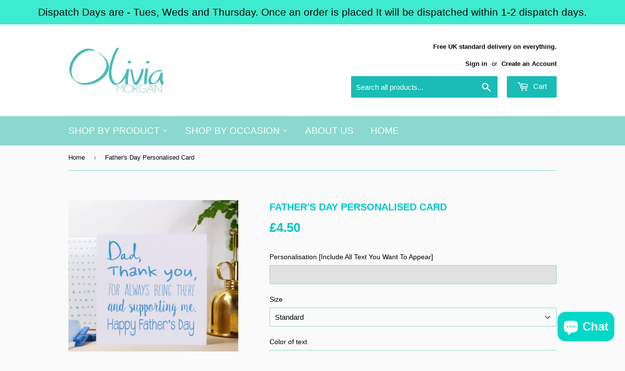

--- FILE ---
content_type: text/html; charset=utf-8
request_url: https://oliviamorganltd.com/products/fathers-day-card-thank-you-dad-card-fathers-day-card-typography-fathers-day-card-personalised-card-for-dad-fathers-day-card
body_size: 19832
content:
<!doctype html>
<!--[if lt IE 7]><html class="no-js lt-ie9 lt-ie8 lt-ie7" lang="en"> <![endif]-->
<!--[if IE 7]><html class="no-js lt-ie9 lt-ie8" lang="en"> <![endif]-->
<!--[if IE 8]><html class="no-js lt-ie9" lang="en"> <![endif]-->
<!--[if IE 9 ]><html class="ie9 no-js"> <![endif]-->
<!--[if (gt IE 9)|!(IE)]><!--> <html class="no-touch no-js"> <!--<![endif]-->
<head>
  <script>(function(H){H.className=H.className.replace(/\bno-js\b/,'js')})(document.documentElement)</script>
  <!-- Basic page needs ================================================== -->
  <meta charset="utf-8">
  <meta http-equiv="X-UA-Compatible" content="IE=edge,chrome=1">

  
  <link rel="shortcut icon" href="//oliviamorganltd.com/cdn/shop/files/14566406_1214615908612050_5002322555085870217_o_32x32.jpg?v=1613519579" type="image/png" />
  

  <!-- Title and description ================================================== -->
  <title>
  Father&#39;s Day Personalised Card &ndash; Olivia Morgan Ltd
  </title>


  
    <meta name="description" content="A great card for your Dad on Fathers day, say it all with this personalised card. Choose from three different colours. Give them a card that they will cherish for years to come, say everything you need to on a card! Simply add your personalisation into the personalisation box.  The names and wording will be put onto th">
  

  <!-- Product meta ================================================== -->
  <!-- /snippets/social-meta-tags.liquid -->




<meta property="og:site_name" content="Olivia Morgan Ltd">
<meta property="og:url" content="https://oliviamorganltd.com/products/fathers-day-card-thank-you-dad-card-fathers-day-card-typography-fathers-day-card-personalised-card-for-dad-fathers-day-card">
<meta property="og:title" content="Father's Day Personalised Card">
<meta property="og:type" content="product">
<meta property="og:description" content="A great card for your Dad on Fathers day, say it all with this personalised card. Choose from three different colours. Give them a card that they will cherish for years to come, say everything you need to on a card! Simply add your personalisation into the personalisation box.  The names and wording will be put onto th">

  <meta property="og:price:amount" content="4.50">
  <meta property="og:price:currency" content="GBP">

<meta property="og:image" content="http://oliviamorganltd.com/cdn/shop/products/il_fullxfull.919884959_pcfp_1200x1200.jpg?v=1527222595"><meta property="og:image" content="http://oliviamorganltd.com/cdn/shop/products/il_fullxfull.920139568_4ex5_1200x1200.jpg?v=1527222595"><meta property="og:image" content="http://oliviamorganltd.com/cdn/shop/products/il_fullxfull.919884847_4esr_1200x1200.jpg?v=1527222595">
<meta property="og:image:secure_url" content="https://oliviamorganltd.com/cdn/shop/products/il_fullxfull.919884959_pcfp_1200x1200.jpg?v=1527222595"><meta property="og:image:secure_url" content="https://oliviamorganltd.com/cdn/shop/products/il_fullxfull.920139568_4ex5_1200x1200.jpg?v=1527222595"><meta property="og:image:secure_url" content="https://oliviamorganltd.com/cdn/shop/products/il_fullxfull.919884847_4esr_1200x1200.jpg?v=1527222595">


<meta name="twitter:card" content="summary_large_image">
<meta name="twitter:title" content="Father's Day Personalised Card">
<meta name="twitter:description" content="A great card for your Dad on Fathers day, say it all with this personalised card. Choose from three different colours. Give them a card that they will cherish for years to come, say everything you need to on a card! Simply add your personalisation into the personalisation box.  The names and wording will be put onto th">


  <!-- Helpers ================================================== -->
  <link rel="canonical" href="https://oliviamorganltd.com/products/fathers-day-card-thank-you-dad-card-fathers-day-card-typography-fathers-day-card-personalised-card-for-dad-fathers-day-card">
  <meta name="viewport" content="width=device-width,initial-scale=1">

  <!-- CSS ================================================== -->
  <link href="//oliviamorganltd.com/cdn/shop/t/3/assets/theme.scss.css?v=36518721710560448991767868726" rel="stylesheet" type="text/css" media="all" />
  




  <!-- Header hook for plugins ================================================== -->
  <script>window.performance && window.performance.mark && window.performance.mark('shopify.content_for_header.start');</script><meta name="google-site-verification" content="6kXreTMabE5BinOK6zK2gPUn05NON6HTJGexuOhbglw">
<meta name="google-site-verification" content="1-iiU3jwfTzgns_bmlaeg81KvLZlvhVeOoodZ85Bmu0">
<meta id="shopify-digital-wallet" name="shopify-digital-wallet" content="/17561117/digital_wallets/dialog">
<meta name="shopify-checkout-api-token" content="97fd6a4d8a0d2c2d7ab807c9721b2f1c">
<meta id="in-context-paypal-metadata" data-shop-id="17561117" data-venmo-supported="false" data-environment="production" data-locale="en_US" data-paypal-v4="true" data-currency="GBP">
<link rel="alternate" type="application/json+oembed" href="https://oliviamorganltd.com/products/fathers-day-card-thank-you-dad-card-fathers-day-card-typography-fathers-day-card-personalised-card-for-dad-fathers-day-card.oembed">
<script async="async" src="/checkouts/internal/preloads.js?locale=en-GB"></script>
<link rel="preconnect" href="https://shop.app" crossorigin="anonymous">
<script async="async" src="https://shop.app/checkouts/internal/preloads.js?locale=en-GB&shop_id=17561117" crossorigin="anonymous"></script>
<script id="apple-pay-shop-capabilities" type="application/json">{"shopId":17561117,"countryCode":"GB","currencyCode":"GBP","merchantCapabilities":["supports3DS"],"merchantId":"gid:\/\/shopify\/Shop\/17561117","merchantName":"Olivia Morgan Ltd","requiredBillingContactFields":["postalAddress","email"],"requiredShippingContactFields":["postalAddress","email"],"shippingType":"shipping","supportedNetworks":["visa","maestro","masterCard","amex","discover","elo"],"total":{"type":"pending","label":"Olivia Morgan Ltd","amount":"1.00"},"shopifyPaymentsEnabled":true,"supportsSubscriptions":true}</script>
<script id="shopify-features" type="application/json">{"accessToken":"97fd6a4d8a0d2c2d7ab807c9721b2f1c","betas":["rich-media-storefront-analytics"],"domain":"oliviamorganltd.com","predictiveSearch":true,"shopId":17561117,"locale":"en"}</script>
<script>var Shopify = Shopify || {};
Shopify.shop = "olivia-morgan-ltd.myshopify.com";
Shopify.locale = "en";
Shopify.currency = {"active":"GBP","rate":"1.0"};
Shopify.country = "GB";
Shopify.theme = {"name":"Supply","id":11759353909,"schema_name":"Supply","schema_version":"3.1.0","theme_store_id":679,"role":"main"};
Shopify.theme.handle = "null";
Shopify.theme.style = {"id":null,"handle":null};
Shopify.cdnHost = "oliviamorganltd.com/cdn";
Shopify.routes = Shopify.routes || {};
Shopify.routes.root = "/";</script>
<script type="module">!function(o){(o.Shopify=o.Shopify||{}).modules=!0}(window);</script>
<script>!function(o){function n(){var o=[];function n(){o.push(Array.prototype.slice.apply(arguments))}return n.q=o,n}var t=o.Shopify=o.Shopify||{};t.loadFeatures=n(),t.autoloadFeatures=n()}(window);</script>
<script>
  window.ShopifyPay = window.ShopifyPay || {};
  window.ShopifyPay.apiHost = "shop.app\/pay";
  window.ShopifyPay.redirectState = null;
</script>
<script id="shop-js-analytics" type="application/json">{"pageType":"product"}</script>
<script defer="defer" async type="module" src="//oliviamorganltd.com/cdn/shopifycloud/shop-js/modules/v2/client.init-shop-cart-sync_DlSlHazZ.en.esm.js"></script>
<script defer="defer" async type="module" src="//oliviamorganltd.com/cdn/shopifycloud/shop-js/modules/v2/chunk.common_D16XZWos.esm.js"></script>
<script type="module">
  await import("//oliviamorganltd.com/cdn/shopifycloud/shop-js/modules/v2/client.init-shop-cart-sync_DlSlHazZ.en.esm.js");
await import("//oliviamorganltd.com/cdn/shopifycloud/shop-js/modules/v2/chunk.common_D16XZWos.esm.js");

  window.Shopify.SignInWithShop?.initShopCartSync?.({"fedCMEnabled":true,"windoidEnabled":true});

</script>
<script>
  window.Shopify = window.Shopify || {};
  if (!window.Shopify.featureAssets) window.Shopify.featureAssets = {};
  window.Shopify.featureAssets['shop-js'] = {"shop-cart-sync":["modules/v2/client.shop-cart-sync_DKWYiEUO.en.esm.js","modules/v2/chunk.common_D16XZWos.esm.js"],"init-fed-cm":["modules/v2/client.init-fed-cm_vfPMjZAC.en.esm.js","modules/v2/chunk.common_D16XZWos.esm.js"],"init-shop-email-lookup-coordinator":["modules/v2/client.init-shop-email-lookup-coordinator_CR38P6MB.en.esm.js","modules/v2/chunk.common_D16XZWos.esm.js"],"init-shop-cart-sync":["modules/v2/client.init-shop-cart-sync_DlSlHazZ.en.esm.js","modules/v2/chunk.common_D16XZWos.esm.js"],"shop-cash-offers":["modules/v2/client.shop-cash-offers_CJw4IQ6B.en.esm.js","modules/v2/chunk.common_D16XZWos.esm.js","modules/v2/chunk.modal_UwFWkumu.esm.js"],"shop-toast-manager":["modules/v2/client.shop-toast-manager_BY778Uv6.en.esm.js","modules/v2/chunk.common_D16XZWos.esm.js"],"init-windoid":["modules/v2/client.init-windoid_DVhZdEm3.en.esm.js","modules/v2/chunk.common_D16XZWos.esm.js"],"shop-button":["modules/v2/client.shop-button_D2ZzKUPa.en.esm.js","modules/v2/chunk.common_D16XZWos.esm.js"],"avatar":["modules/v2/client.avatar_BTnouDA3.en.esm.js"],"init-customer-accounts-sign-up":["modules/v2/client.init-customer-accounts-sign-up_CQZUmjGN.en.esm.js","modules/v2/client.shop-login-button_Cu5K-F7X.en.esm.js","modules/v2/chunk.common_D16XZWos.esm.js","modules/v2/chunk.modal_UwFWkumu.esm.js"],"pay-button":["modules/v2/client.pay-button_CcBqbGU7.en.esm.js","modules/v2/chunk.common_D16XZWos.esm.js"],"init-shop-for-new-customer-accounts":["modules/v2/client.init-shop-for-new-customer-accounts_B5DR5JTE.en.esm.js","modules/v2/client.shop-login-button_Cu5K-F7X.en.esm.js","modules/v2/chunk.common_D16XZWos.esm.js","modules/v2/chunk.modal_UwFWkumu.esm.js"],"shop-login-button":["modules/v2/client.shop-login-button_Cu5K-F7X.en.esm.js","modules/v2/chunk.common_D16XZWos.esm.js","modules/v2/chunk.modal_UwFWkumu.esm.js"],"shop-follow-button":["modules/v2/client.shop-follow-button_BX8Slf17.en.esm.js","modules/v2/chunk.common_D16XZWos.esm.js","modules/v2/chunk.modal_UwFWkumu.esm.js"],"init-customer-accounts":["modules/v2/client.init-customer-accounts_DjKkmQ2w.en.esm.js","modules/v2/client.shop-login-button_Cu5K-F7X.en.esm.js","modules/v2/chunk.common_D16XZWos.esm.js","modules/v2/chunk.modal_UwFWkumu.esm.js"],"lead-capture":["modules/v2/client.lead-capture_ChWCg7nV.en.esm.js","modules/v2/chunk.common_D16XZWos.esm.js","modules/v2/chunk.modal_UwFWkumu.esm.js"],"checkout-modal":["modules/v2/client.checkout-modal_DPnpVyv-.en.esm.js","modules/v2/chunk.common_D16XZWos.esm.js","modules/v2/chunk.modal_UwFWkumu.esm.js"],"shop-login":["modules/v2/client.shop-login_leRXJtcZ.en.esm.js","modules/v2/chunk.common_D16XZWos.esm.js","modules/v2/chunk.modal_UwFWkumu.esm.js"],"payment-terms":["modules/v2/client.payment-terms_Bp9K0NXD.en.esm.js","modules/v2/chunk.common_D16XZWos.esm.js","modules/v2/chunk.modal_UwFWkumu.esm.js"]};
</script>
<script>(function() {
  var isLoaded = false;
  function asyncLoad() {
    if (isLoaded) return;
    isLoaded = true;
    var urls = ["\/\/d1liekpayvooaz.cloudfront.net\/apps\/customizery\/customizery.js?shop=olivia-morgan-ltd.myshopify.com","https:\/\/instafeed.nfcube.com\/cdn\/73dfdc3dbda84c3063f91dd78e48868e.js?shop=olivia-morgan-ltd.myshopify.com","https:\/\/sales-notification-cdn.makeprosimp.com\/v1\/published\/13249\/ab835fbf268e4c47a36c35c755d84b8d\/17\/app.js?v=1\u0026shop=olivia-morgan-ltd.myshopify.com","https:\/\/cdn.hextom.com\/js\/quickannouncementbar.js?shop=olivia-morgan-ltd.myshopify.com"];
    for (var i = 0; i < urls.length; i++) {
      var s = document.createElement('script');
      s.type = 'text/javascript';
      s.async = true;
      s.src = urls[i];
      var x = document.getElementsByTagName('script')[0];
      x.parentNode.insertBefore(s, x);
    }
  };
  if(window.attachEvent) {
    window.attachEvent('onload', asyncLoad);
  } else {
    window.addEventListener('load', asyncLoad, false);
  }
})();</script>
<script id="__st">var __st={"a":17561117,"offset":0,"reqid":"f1bf39a6-2a0f-40ce-b34a-c6f71c699b02-1768586315","pageurl":"oliviamorganltd.com\/products\/fathers-day-card-thank-you-dad-card-fathers-day-card-typography-fathers-day-card-personalised-card-for-dad-fathers-day-card","u":"596a86b756a4","p":"product","rtyp":"product","rid":524420153397};</script>
<script>window.ShopifyPaypalV4VisibilityTracking = true;</script>
<script id="captcha-bootstrap">!function(){'use strict';const t='contact',e='account',n='new_comment',o=[[t,t],['blogs',n],['comments',n],[t,'customer']],c=[[e,'customer_login'],[e,'guest_login'],[e,'recover_customer_password'],[e,'create_customer']],r=t=>t.map((([t,e])=>`form[action*='/${t}']:not([data-nocaptcha='true']) input[name='form_type'][value='${e}']`)).join(','),a=t=>()=>t?[...document.querySelectorAll(t)].map((t=>t.form)):[];function s(){const t=[...o],e=r(t);return a(e)}const i='password',u='form_key',d=['recaptcha-v3-token','g-recaptcha-response','h-captcha-response',i],f=()=>{try{return window.sessionStorage}catch{return}},m='__shopify_v',_=t=>t.elements[u];function p(t,e,n=!1){try{const o=window.sessionStorage,c=JSON.parse(o.getItem(e)),{data:r}=function(t){const{data:e,action:n}=t;return t[m]||n?{data:e,action:n}:{data:t,action:n}}(c);for(const[e,n]of Object.entries(r))t.elements[e]&&(t.elements[e].value=n);n&&o.removeItem(e)}catch(o){console.error('form repopulation failed',{error:o})}}const l='form_type',E='cptcha';function T(t){t.dataset[E]=!0}const w=window,h=w.document,L='Shopify',v='ce_forms',y='captcha';let A=!1;((t,e)=>{const n=(g='f06e6c50-85a8-45c8-87d0-21a2b65856fe',I='https://cdn.shopify.com/shopifycloud/storefront-forms-hcaptcha/ce_storefront_forms_captcha_hcaptcha.v1.5.2.iife.js',D={infoText:'Protected by hCaptcha',privacyText:'Privacy',termsText:'Terms'},(t,e,n)=>{const o=w[L][v],c=o.bindForm;if(c)return c(t,g,e,D).then(n);var r;o.q.push([[t,g,e,D],n]),r=I,A||(h.body.append(Object.assign(h.createElement('script'),{id:'captcha-provider',async:!0,src:r})),A=!0)});var g,I,D;w[L]=w[L]||{},w[L][v]=w[L][v]||{},w[L][v].q=[],w[L][y]=w[L][y]||{},w[L][y].protect=function(t,e){n(t,void 0,e),T(t)},Object.freeze(w[L][y]),function(t,e,n,w,h,L){const[v,y,A,g]=function(t,e,n){const i=e?o:[],u=t?c:[],d=[...i,...u],f=r(d),m=r(i),_=r(d.filter((([t,e])=>n.includes(e))));return[a(f),a(m),a(_),s()]}(w,h,L),I=t=>{const e=t.target;return e instanceof HTMLFormElement?e:e&&e.form},D=t=>v().includes(t);t.addEventListener('submit',(t=>{const e=I(t);if(!e)return;const n=D(e)&&!e.dataset.hcaptchaBound&&!e.dataset.recaptchaBound,o=_(e),c=g().includes(e)&&(!o||!o.value);(n||c)&&t.preventDefault(),c&&!n&&(function(t){try{if(!f())return;!function(t){const e=f();if(!e)return;const n=_(t);if(!n)return;const o=n.value;o&&e.removeItem(o)}(t);const e=Array.from(Array(32),(()=>Math.random().toString(36)[2])).join('');!function(t,e){_(t)||t.append(Object.assign(document.createElement('input'),{type:'hidden',name:u})),t.elements[u].value=e}(t,e),function(t,e){const n=f();if(!n)return;const o=[...t.querySelectorAll(`input[type='${i}']`)].map((({name:t})=>t)),c=[...d,...o],r={};for(const[a,s]of new FormData(t).entries())c.includes(a)||(r[a]=s);n.setItem(e,JSON.stringify({[m]:1,action:t.action,data:r}))}(t,e)}catch(e){console.error('failed to persist form',e)}}(e),e.submit())}));const S=(t,e)=>{t&&!t.dataset[E]&&(n(t,e.some((e=>e===t))),T(t))};for(const o of['focusin','change'])t.addEventListener(o,(t=>{const e=I(t);D(e)&&S(e,y())}));const B=e.get('form_key'),M=e.get(l),P=B&&M;t.addEventListener('DOMContentLoaded',(()=>{const t=y();if(P)for(const e of t)e.elements[l].value===M&&p(e,B);[...new Set([...A(),...v().filter((t=>'true'===t.dataset.shopifyCaptcha))])].forEach((e=>S(e,t)))}))}(h,new URLSearchParams(w.location.search),n,t,e,['guest_login'])})(!0,!0)}();</script>
<script integrity="sha256-4kQ18oKyAcykRKYeNunJcIwy7WH5gtpwJnB7kiuLZ1E=" data-source-attribution="shopify.loadfeatures" defer="defer" src="//oliviamorganltd.com/cdn/shopifycloud/storefront/assets/storefront/load_feature-a0a9edcb.js" crossorigin="anonymous"></script>
<script crossorigin="anonymous" defer="defer" src="//oliviamorganltd.com/cdn/shopifycloud/storefront/assets/shopify_pay/storefront-65b4c6d7.js?v=20250812"></script>
<script data-source-attribution="shopify.dynamic_checkout.dynamic.init">var Shopify=Shopify||{};Shopify.PaymentButton=Shopify.PaymentButton||{isStorefrontPortableWallets:!0,init:function(){window.Shopify.PaymentButton.init=function(){};var t=document.createElement("script");t.src="https://oliviamorganltd.com/cdn/shopifycloud/portable-wallets/latest/portable-wallets.en.js",t.type="module",document.head.appendChild(t)}};
</script>
<script data-source-attribution="shopify.dynamic_checkout.buyer_consent">
  function portableWalletsHideBuyerConsent(e){var t=document.getElementById("shopify-buyer-consent"),n=document.getElementById("shopify-subscription-policy-button");t&&n&&(t.classList.add("hidden"),t.setAttribute("aria-hidden","true"),n.removeEventListener("click",e))}function portableWalletsShowBuyerConsent(e){var t=document.getElementById("shopify-buyer-consent"),n=document.getElementById("shopify-subscription-policy-button");t&&n&&(t.classList.remove("hidden"),t.removeAttribute("aria-hidden"),n.addEventListener("click",e))}window.Shopify?.PaymentButton&&(window.Shopify.PaymentButton.hideBuyerConsent=portableWalletsHideBuyerConsent,window.Shopify.PaymentButton.showBuyerConsent=portableWalletsShowBuyerConsent);
</script>
<script data-source-attribution="shopify.dynamic_checkout.cart.bootstrap">document.addEventListener("DOMContentLoaded",(function(){function t(){return document.querySelector("shopify-accelerated-checkout-cart, shopify-accelerated-checkout")}if(t())Shopify.PaymentButton.init();else{new MutationObserver((function(e,n){t()&&(Shopify.PaymentButton.init(),n.disconnect())})).observe(document.body,{childList:!0,subtree:!0})}}));
</script>
<link id="shopify-accelerated-checkout-styles" rel="stylesheet" media="screen" href="https://oliviamorganltd.com/cdn/shopifycloud/portable-wallets/latest/accelerated-checkout-backwards-compat.css" crossorigin="anonymous">
<style id="shopify-accelerated-checkout-cart">
        #shopify-buyer-consent {
  margin-top: 1em;
  display: inline-block;
  width: 100%;
}

#shopify-buyer-consent.hidden {
  display: none;
}

#shopify-subscription-policy-button {
  background: none;
  border: none;
  padding: 0;
  text-decoration: underline;
  font-size: inherit;
  cursor: pointer;
}

#shopify-subscription-policy-button::before {
  box-shadow: none;
}

      </style>

<script>window.performance && window.performance.mark && window.performance.mark('shopify.content_for_header.end');</script>

  

<!--[if lt IE 9]>
<script src="//cdnjs.cloudflare.com/ajax/libs/html5shiv/3.7.2/html5shiv.min.js" type="text/javascript"></script>
<script src="//oliviamorganltd.com/cdn/shop/t/3/assets/respond.min.js?v=809" type="text/javascript"></script>
<link href="//oliviamorganltd.com/cdn/shop/t/3/assets/respond-proxy.html" id="respond-proxy" rel="respond-proxy" />
<link href="//oliviamorganltd.com/search?q=54f6fc844650206eaf6b3ca6ba456bf9" id="respond-redirect" rel="respond-redirect" />
<script src="//oliviamorganltd.com/search?q=54f6fc844650206eaf6b3ca6ba456bf9" type="text/javascript"></script>
<![endif]-->
<!--[if (lte IE 9) ]><script src="//oliviamorganltd.com/cdn/shop/t/3/assets/match-media.min.js?v=809" type="text/javascript"></script><![endif]-->


  
  

  <script src="//oliviamorganltd.com/cdn/shop/t/3/assets/jquery-2.2.3.min.js?v=58211863146907186831519995741" type="text/javascript"></script>

  <!--[if (gt IE 9)|!(IE)]><!--><script src="//oliviamorganltd.com/cdn/shop/t/3/assets/lazysizes.min.js?v=8147953233334221341519995741" async="async"></script><!--<![endif]-->
  <!--[if lte IE 9]><script src="//oliviamorganltd.com/cdn/shop/t/3/assets/lazysizes.min.js?v=8147953233334221341519995741"></script><![endif]-->

  <!--[if (gt IE 9)|!(IE)]><!--><script src="//oliviamorganltd.com/cdn/shop/t/3/assets/vendor.js?v=36233103725173156861519995742" defer="defer"></script><!--<![endif]-->
  <!--[if lte IE 9]><script src="//oliviamorganltd.com/cdn/shop/t/3/assets/vendor.js?v=36233103725173156861519995742"></script><![endif]-->

  <!--[if (gt IE 9)|!(IE)]><!--><script src="//oliviamorganltd.com/cdn/shop/t/3/assets/theme.js?v=75455112388034272021552651843" defer="defer"></script><!--<![endif]-->
  <!--[if lte IE 9]><script src="//oliviamorganltd.com/cdn/shop/t/3/assets/theme.js?v=75455112388034272021552651843"></script><![endif]-->



<script type="text/javascript" id="feefo-plugin-widget-bootstrap" src="//register.feefo.com/api/ecommerce/plugin/widget/merchant/olivia-morgan-ltd" async></script>

<script src="//staticxx.s3.amazonaws.com/aio_stats_lib_v1.min.js?v=1.0"></script><!-- BEGIN app block: shopify://apps/instafeed/blocks/head-block/c447db20-095d-4a10-9725-b5977662c9d5 --><link rel="preconnect" href="https://cdn.nfcube.com/">
<link rel="preconnect" href="https://scontent.cdninstagram.com/">






<!-- END app block --><script src="https://cdn.shopify.com/extensions/7bc9bb47-adfa-4267-963e-cadee5096caf/inbox-1252/assets/inbox-chat-loader.js" type="text/javascript" defer="defer"></script>
<link href="https://cdn.shopify.com/extensions/abd62dc5-a83a-4c87-a539-0cdf2a82168f/1.3.0/assets/optimised-widgets-visibility.css" rel="stylesheet" type="text/css" media="all">
<link href="https://monorail-edge.shopifysvc.com" rel="dns-prefetch">
<script>(function(){if ("sendBeacon" in navigator && "performance" in window) {try {var session_token_from_headers = performance.getEntriesByType('navigation')[0].serverTiming.find(x => x.name == '_s').description;} catch {var session_token_from_headers = undefined;}var session_cookie_matches = document.cookie.match(/_shopify_s=([^;]*)/);var session_token_from_cookie = session_cookie_matches && session_cookie_matches.length === 2 ? session_cookie_matches[1] : "";var session_token = session_token_from_headers || session_token_from_cookie || "";function handle_abandonment_event(e) {var entries = performance.getEntries().filter(function(entry) {return /monorail-edge.shopifysvc.com/.test(entry.name);});if (!window.abandonment_tracked && entries.length === 0) {window.abandonment_tracked = true;var currentMs = Date.now();var navigation_start = performance.timing.navigationStart;var payload = {shop_id: 17561117,url: window.location.href,navigation_start,duration: currentMs - navigation_start,session_token,page_type: "product"};window.navigator.sendBeacon("https://monorail-edge.shopifysvc.com/v1/produce", JSON.stringify({schema_id: "online_store_buyer_site_abandonment/1.1",payload: payload,metadata: {event_created_at_ms: currentMs,event_sent_at_ms: currentMs}}));}}window.addEventListener('pagehide', handle_abandonment_event);}}());</script>
<script id="web-pixels-manager-setup">(function e(e,d,r,n,o){if(void 0===o&&(o={}),!Boolean(null===(a=null===(i=window.Shopify)||void 0===i?void 0:i.analytics)||void 0===a?void 0:a.replayQueue)){var i,a;window.Shopify=window.Shopify||{};var t=window.Shopify;t.analytics=t.analytics||{};var s=t.analytics;s.replayQueue=[],s.publish=function(e,d,r){return s.replayQueue.push([e,d,r]),!0};try{self.performance.mark("wpm:start")}catch(e){}var l=function(){var e={modern:/Edge?\/(1{2}[4-9]|1[2-9]\d|[2-9]\d{2}|\d{4,})\.\d+(\.\d+|)|Firefox\/(1{2}[4-9]|1[2-9]\d|[2-9]\d{2}|\d{4,})\.\d+(\.\d+|)|Chrom(ium|e)\/(9{2}|\d{3,})\.\d+(\.\d+|)|(Maci|X1{2}).+ Version\/(15\.\d+|(1[6-9]|[2-9]\d|\d{3,})\.\d+)([,.]\d+|)( \(\w+\)|)( Mobile\/\w+|) Safari\/|Chrome.+OPR\/(9{2}|\d{3,})\.\d+\.\d+|(CPU[ +]OS|iPhone[ +]OS|CPU[ +]iPhone|CPU IPhone OS|CPU iPad OS)[ +]+(15[._]\d+|(1[6-9]|[2-9]\d|\d{3,})[._]\d+)([._]\d+|)|Android:?[ /-](13[3-9]|1[4-9]\d|[2-9]\d{2}|\d{4,})(\.\d+|)(\.\d+|)|Android.+Firefox\/(13[5-9]|1[4-9]\d|[2-9]\d{2}|\d{4,})\.\d+(\.\d+|)|Android.+Chrom(ium|e)\/(13[3-9]|1[4-9]\d|[2-9]\d{2}|\d{4,})\.\d+(\.\d+|)|SamsungBrowser\/([2-9]\d|\d{3,})\.\d+/,legacy:/Edge?\/(1[6-9]|[2-9]\d|\d{3,})\.\d+(\.\d+|)|Firefox\/(5[4-9]|[6-9]\d|\d{3,})\.\d+(\.\d+|)|Chrom(ium|e)\/(5[1-9]|[6-9]\d|\d{3,})\.\d+(\.\d+|)([\d.]+$|.*Safari\/(?![\d.]+ Edge\/[\d.]+$))|(Maci|X1{2}).+ Version\/(10\.\d+|(1[1-9]|[2-9]\d|\d{3,})\.\d+)([,.]\d+|)( \(\w+\)|)( Mobile\/\w+|) Safari\/|Chrome.+OPR\/(3[89]|[4-9]\d|\d{3,})\.\d+\.\d+|(CPU[ +]OS|iPhone[ +]OS|CPU[ +]iPhone|CPU IPhone OS|CPU iPad OS)[ +]+(10[._]\d+|(1[1-9]|[2-9]\d|\d{3,})[._]\d+)([._]\d+|)|Android:?[ /-](13[3-9]|1[4-9]\d|[2-9]\d{2}|\d{4,})(\.\d+|)(\.\d+|)|Mobile Safari.+OPR\/([89]\d|\d{3,})\.\d+\.\d+|Android.+Firefox\/(13[5-9]|1[4-9]\d|[2-9]\d{2}|\d{4,})\.\d+(\.\d+|)|Android.+Chrom(ium|e)\/(13[3-9]|1[4-9]\d|[2-9]\d{2}|\d{4,})\.\d+(\.\d+|)|Android.+(UC? ?Browser|UCWEB|U3)[ /]?(15\.([5-9]|\d{2,})|(1[6-9]|[2-9]\d|\d{3,})\.\d+)\.\d+|SamsungBrowser\/(5\.\d+|([6-9]|\d{2,})\.\d+)|Android.+MQ{2}Browser\/(14(\.(9|\d{2,})|)|(1[5-9]|[2-9]\d|\d{3,})(\.\d+|))(\.\d+|)|K[Aa][Ii]OS\/(3\.\d+|([4-9]|\d{2,})\.\d+)(\.\d+|)/},d=e.modern,r=e.legacy,n=navigator.userAgent;return n.match(d)?"modern":n.match(r)?"legacy":"unknown"}(),u="modern"===l?"modern":"legacy",c=(null!=n?n:{modern:"",legacy:""})[u],f=function(e){return[e.baseUrl,"/wpm","/b",e.hashVersion,"modern"===e.buildTarget?"m":"l",".js"].join("")}({baseUrl:d,hashVersion:r,buildTarget:u}),m=function(e){var d=e.version,r=e.bundleTarget,n=e.surface,o=e.pageUrl,i=e.monorailEndpoint;return{emit:function(e){var a=e.status,t=e.errorMsg,s=(new Date).getTime(),l=JSON.stringify({metadata:{event_sent_at_ms:s},events:[{schema_id:"web_pixels_manager_load/3.1",payload:{version:d,bundle_target:r,page_url:o,status:a,surface:n,error_msg:t},metadata:{event_created_at_ms:s}}]});if(!i)return console&&console.warn&&console.warn("[Web Pixels Manager] No Monorail endpoint provided, skipping logging."),!1;try{return self.navigator.sendBeacon.bind(self.navigator)(i,l)}catch(e){}var u=new XMLHttpRequest;try{return u.open("POST",i,!0),u.setRequestHeader("Content-Type","text/plain"),u.send(l),!0}catch(e){return console&&console.warn&&console.warn("[Web Pixels Manager] Got an unhandled error while logging to Monorail."),!1}}}}({version:r,bundleTarget:l,surface:e.surface,pageUrl:self.location.href,monorailEndpoint:e.monorailEndpoint});try{o.browserTarget=l,function(e){var d=e.src,r=e.async,n=void 0===r||r,o=e.onload,i=e.onerror,a=e.sri,t=e.scriptDataAttributes,s=void 0===t?{}:t,l=document.createElement("script"),u=document.querySelector("head"),c=document.querySelector("body");if(l.async=n,l.src=d,a&&(l.integrity=a,l.crossOrigin="anonymous"),s)for(var f in s)if(Object.prototype.hasOwnProperty.call(s,f))try{l.dataset[f]=s[f]}catch(e){}if(o&&l.addEventListener("load",o),i&&l.addEventListener("error",i),u)u.appendChild(l);else{if(!c)throw new Error("Did not find a head or body element to append the script");c.appendChild(l)}}({src:f,async:!0,onload:function(){if(!function(){var e,d;return Boolean(null===(d=null===(e=window.Shopify)||void 0===e?void 0:e.analytics)||void 0===d?void 0:d.initialized)}()){var d=window.webPixelsManager.init(e)||void 0;if(d){var r=window.Shopify.analytics;r.replayQueue.forEach((function(e){var r=e[0],n=e[1],o=e[2];d.publishCustomEvent(r,n,o)})),r.replayQueue=[],r.publish=d.publishCustomEvent,r.visitor=d.visitor,r.initialized=!0}}},onerror:function(){return m.emit({status:"failed",errorMsg:"".concat(f," has failed to load")})},sri:function(e){var d=/^sha384-[A-Za-z0-9+/=]+$/;return"string"==typeof e&&d.test(e)}(c)?c:"",scriptDataAttributes:o}),m.emit({status:"loading"})}catch(e){m.emit({status:"failed",errorMsg:(null==e?void 0:e.message)||"Unknown error"})}}})({shopId: 17561117,storefrontBaseUrl: "https://oliviamorganltd.com",extensionsBaseUrl: "https://extensions.shopifycdn.com/cdn/shopifycloud/web-pixels-manager",monorailEndpoint: "https://monorail-edge.shopifysvc.com/unstable/produce_batch",surface: "storefront-renderer",enabledBetaFlags: ["2dca8a86"],webPixelsConfigList: [{"id":"389710004","configuration":"{\"config\":\"{\\\"pixel_id\\\":\\\"AW-812202398\\\",\\\"target_country\\\":\\\"GB\\\",\\\"gtag_events\\\":[{\\\"type\\\":\\\"search\\\",\\\"action_label\\\":\\\"AW-812202398\\\/4dkbCIPbtK4BEJ7zpIMD\\\"},{\\\"type\\\":\\\"begin_checkout\\\",\\\"action_label\\\":\\\"AW-812202398\\\/1y4bCIDbtK4BEJ7zpIMD\\\"},{\\\"type\\\":\\\"view_item\\\",\\\"action_label\\\":[\\\"AW-812202398\\\/rkfpCPratK4BEJ7zpIMD\\\",\\\"MC-6J3WF96EXZ\\\"]},{\\\"type\\\":\\\"purchase\\\",\\\"action_label\\\":[\\\"AW-812202398\\\/Kv6yCPfatK4BEJ7zpIMD\\\",\\\"MC-6J3WF96EXZ\\\"]},{\\\"type\\\":\\\"page_view\\\",\\\"action_label\\\":[\\\"AW-812202398\\\/wJVcCPTatK4BEJ7zpIMD\\\",\\\"MC-6J3WF96EXZ\\\"]},{\\\"type\\\":\\\"add_payment_info\\\",\\\"action_label\\\":\\\"AW-812202398\\\/SgumCIbbtK4BEJ7zpIMD\\\"},{\\\"type\\\":\\\"add_to_cart\\\",\\\"action_label\\\":\\\"AW-812202398\\\/QivDCP3atK4BEJ7zpIMD\\\"}],\\\"enable_monitoring_mode\\\":false}\"}","eventPayloadVersion":"v1","runtimeContext":"OPEN","scriptVersion":"b2a88bafab3e21179ed38636efcd8a93","type":"APP","apiClientId":1780363,"privacyPurposes":[],"dataSharingAdjustments":{"protectedCustomerApprovalScopes":["read_customer_address","read_customer_email","read_customer_name","read_customer_personal_data","read_customer_phone"]}},{"id":"118325428","configuration":"{\"pixel_id\":\"2102121140074415\",\"pixel_type\":\"facebook_pixel\",\"metaapp_system_user_token\":\"-\"}","eventPayloadVersion":"v1","runtimeContext":"OPEN","scriptVersion":"ca16bc87fe92b6042fbaa3acc2fbdaa6","type":"APP","apiClientId":2329312,"privacyPurposes":["ANALYTICS","MARKETING","SALE_OF_DATA"],"dataSharingAdjustments":{"protectedCustomerApprovalScopes":["read_customer_address","read_customer_email","read_customer_name","read_customer_personal_data","read_customer_phone"]}},{"id":"48496820","configuration":"{\"tagID\":\"2614366736981\"}","eventPayloadVersion":"v1","runtimeContext":"STRICT","scriptVersion":"18031546ee651571ed29edbe71a3550b","type":"APP","apiClientId":3009811,"privacyPurposes":["ANALYTICS","MARKETING","SALE_OF_DATA"],"dataSharingAdjustments":{"protectedCustomerApprovalScopes":["read_customer_address","read_customer_email","read_customer_name","read_customer_personal_data","read_customer_phone"]}},{"id":"shopify-app-pixel","configuration":"{}","eventPayloadVersion":"v1","runtimeContext":"STRICT","scriptVersion":"0450","apiClientId":"shopify-pixel","type":"APP","privacyPurposes":["ANALYTICS","MARKETING"]},{"id":"shopify-custom-pixel","eventPayloadVersion":"v1","runtimeContext":"LAX","scriptVersion":"0450","apiClientId":"shopify-pixel","type":"CUSTOM","privacyPurposes":["ANALYTICS","MARKETING"]}],isMerchantRequest: false,initData: {"shop":{"name":"Olivia Morgan Ltd","paymentSettings":{"currencyCode":"GBP"},"myshopifyDomain":"olivia-morgan-ltd.myshopify.com","countryCode":"GB","storefrontUrl":"https:\/\/oliviamorganltd.com"},"customer":null,"cart":null,"checkout":null,"productVariants":[{"price":{"amount":4.5,"currencyCode":"GBP"},"product":{"title":"Father's Day Personalised Card","vendor":"Olivia Morgan Ltd","id":"524420153397","untranslatedTitle":"Father's Day Personalised Card","url":"\/products\/fathers-day-card-thank-you-dad-card-fathers-day-card-typography-fathers-day-card-personalised-card-for-dad-fathers-day-card","type":"Personalised"},"id":"31852535939125","image":{"src":"\/\/oliviamorganltd.com\/cdn\/shop\/products\/il_fullxfull.919884959_pcfp.jpg?v=1527222595"},"sku":"","title":"Standard \/ Green \/ No Thank You","untranslatedTitle":"Standard \/ Green \/ No Thank You"},{"price":{"amount":5.45,"currencyCode":"GBP"},"product":{"title":"Father's Day Personalised Card","vendor":"Olivia Morgan Ltd","id":"524420153397","untranslatedTitle":"Father's Day Personalised Card","url":"\/products\/fathers-day-card-thank-you-dad-card-fathers-day-card-typography-fathers-day-card-personalised-card-for-dad-fathers-day-card","type":"Personalised"},"id":"31852535971893","image":{"src":"\/\/oliviamorganltd.com\/cdn\/shop\/products\/il_fullxfull.919884959_pcfp.jpg?v=1527222595"},"sku":"","title":"Standard \/ Green \/ Yes Please - I will ensure delivery address is recipients address","untranslatedTitle":"Standard \/ Green \/ Yes Please - I will ensure delivery address is recipients address"},{"price":{"amount":4.5,"currencyCode":"GBP"},"product":{"title":"Father's Day Personalised Card","vendor":"Olivia Morgan Ltd","id":"524420153397","untranslatedTitle":"Father's Day Personalised Card","url":"\/products\/fathers-day-card-thank-you-dad-card-fathers-day-card-typography-fathers-day-card-personalised-card-for-dad-fathers-day-card","type":"Personalised"},"id":"31852536004661","image":{"src":"\/\/oliviamorganltd.com\/cdn\/shop\/products\/il_fullxfull.919884959_pcfp.jpg?v=1527222595"},"sku":"","title":"Standard \/ Light Blue \/ No Thank You","untranslatedTitle":"Standard \/ Light Blue \/ No Thank You"},{"price":{"amount":5.45,"currencyCode":"GBP"},"product":{"title":"Father's Day Personalised Card","vendor":"Olivia Morgan Ltd","id":"524420153397","untranslatedTitle":"Father's Day Personalised Card","url":"\/products\/fathers-day-card-thank-you-dad-card-fathers-day-card-typography-fathers-day-card-personalised-card-for-dad-fathers-day-card","type":"Personalised"},"id":"31852536037429","image":{"src":"\/\/oliviamorganltd.com\/cdn\/shop\/products\/il_fullxfull.919884959_pcfp.jpg?v=1527222595"},"sku":"","title":"Standard \/ Light Blue \/ Yes Please - I will ensure delivery address is recipients address","untranslatedTitle":"Standard \/ Light Blue \/ Yes Please - I will ensure delivery address is recipients address"},{"price":{"amount":4.5,"currencyCode":"GBP"},"product":{"title":"Father's Day Personalised Card","vendor":"Olivia Morgan Ltd","id":"524420153397","untranslatedTitle":"Father's Day Personalised Card","url":"\/products\/fathers-day-card-thank-you-dad-card-fathers-day-card-typography-fathers-day-card-personalised-card-for-dad-fathers-day-card","type":"Personalised"},"id":"31852536070197","image":{"src":"\/\/oliviamorganltd.com\/cdn\/shop\/products\/il_fullxfull.919884959_pcfp.jpg?v=1527222595"},"sku":"","title":"Standard \/ Dark Blue \/ No Thank You","untranslatedTitle":"Standard \/ Dark Blue \/ No Thank You"},{"price":{"amount":5.45,"currencyCode":"GBP"},"product":{"title":"Father's Day Personalised Card","vendor":"Olivia Morgan Ltd","id":"524420153397","untranslatedTitle":"Father's Day Personalised Card","url":"\/products\/fathers-day-card-thank-you-dad-card-fathers-day-card-typography-fathers-day-card-personalised-card-for-dad-fathers-day-card","type":"Personalised"},"id":"31852536102965","image":{"src":"\/\/oliviamorganltd.com\/cdn\/shop\/products\/il_fullxfull.919884959_pcfp.jpg?v=1527222595"},"sku":"","title":"Standard \/ Dark Blue \/ Yes Please - I will ensure delivery address is recipients address","untranslatedTitle":"Standard \/ Dark Blue \/ Yes Please - I will ensure delivery address is recipients address"},{"price":{"amount":5.5,"currencyCode":"GBP"},"product":{"title":"Father's Day Personalised Card","vendor":"Olivia Morgan Ltd","id":"524420153397","untranslatedTitle":"Father's Day Personalised Card","url":"\/products\/fathers-day-card-thank-you-dad-card-fathers-day-card-typography-fathers-day-card-personalised-card-for-dad-fathers-day-card","type":"Personalised"},"id":"31852536135733","image":{"src":"\/\/oliviamorganltd.com\/cdn\/shop\/products\/il_fullxfull.919884959_pcfp.jpg?v=1527222595"},"sku":"","title":"Large \/ Green \/ No Thank You","untranslatedTitle":"Large \/ Green \/ No Thank You"},{"price":{"amount":6.45,"currencyCode":"GBP"},"product":{"title":"Father's Day Personalised Card","vendor":"Olivia Morgan Ltd","id":"524420153397","untranslatedTitle":"Father's Day Personalised Card","url":"\/products\/fathers-day-card-thank-you-dad-card-fathers-day-card-typography-fathers-day-card-personalised-card-for-dad-fathers-day-card","type":"Personalised"},"id":"31852536168501","image":{"src":"\/\/oliviamorganltd.com\/cdn\/shop\/products\/il_fullxfull.919884959_pcfp.jpg?v=1527222595"},"sku":"","title":"Large \/ Green \/ Yes Please - I will ensure delivery address is recipients address","untranslatedTitle":"Large \/ Green \/ Yes Please - I will ensure delivery address is recipients address"},{"price":{"amount":5.5,"currencyCode":"GBP"},"product":{"title":"Father's Day Personalised Card","vendor":"Olivia Morgan Ltd","id":"524420153397","untranslatedTitle":"Father's Day Personalised Card","url":"\/products\/fathers-day-card-thank-you-dad-card-fathers-day-card-typography-fathers-day-card-personalised-card-for-dad-fathers-day-card","type":"Personalised"},"id":"31852536201269","image":{"src":"\/\/oliviamorganltd.com\/cdn\/shop\/products\/il_fullxfull.919884959_pcfp.jpg?v=1527222595"},"sku":"","title":"Large \/ Light Blue \/ No Thank You","untranslatedTitle":"Large \/ Light Blue \/ No Thank You"},{"price":{"amount":6.45,"currencyCode":"GBP"},"product":{"title":"Father's Day Personalised Card","vendor":"Olivia Morgan Ltd","id":"524420153397","untranslatedTitle":"Father's Day Personalised Card","url":"\/products\/fathers-day-card-thank-you-dad-card-fathers-day-card-typography-fathers-day-card-personalised-card-for-dad-fathers-day-card","type":"Personalised"},"id":"31852536234037","image":{"src":"\/\/oliviamorganltd.com\/cdn\/shop\/products\/il_fullxfull.919884959_pcfp.jpg?v=1527222595"},"sku":"","title":"Large \/ Light Blue \/ Yes Please - I will ensure delivery address is recipients address","untranslatedTitle":"Large \/ Light Blue \/ Yes Please - I will ensure delivery address is recipients address"},{"price":{"amount":5.5,"currencyCode":"GBP"},"product":{"title":"Father's Day Personalised Card","vendor":"Olivia Morgan Ltd","id":"524420153397","untranslatedTitle":"Father's Day Personalised Card","url":"\/products\/fathers-day-card-thank-you-dad-card-fathers-day-card-typography-fathers-day-card-personalised-card-for-dad-fathers-day-card","type":"Personalised"},"id":"31852536266805","image":{"src":"\/\/oliviamorganltd.com\/cdn\/shop\/products\/il_fullxfull.919884959_pcfp.jpg?v=1527222595"},"sku":"","title":"Large \/ Dark Blue \/ No Thank You","untranslatedTitle":"Large \/ Dark Blue \/ No Thank You"},{"price":{"amount":6.45,"currencyCode":"GBP"},"product":{"title":"Father's Day Personalised Card","vendor":"Olivia Morgan Ltd","id":"524420153397","untranslatedTitle":"Father's Day Personalised Card","url":"\/products\/fathers-day-card-thank-you-dad-card-fathers-day-card-typography-fathers-day-card-personalised-card-for-dad-fathers-day-card","type":"Personalised"},"id":"31852536299573","image":{"src":"\/\/oliviamorganltd.com\/cdn\/shop\/products\/il_fullxfull.919884959_pcfp.jpg?v=1527222595"},"sku":"","title":"Large \/ Dark Blue \/ Yes Please - I will ensure delivery address is recipients address","untranslatedTitle":"Large \/ Dark Blue \/ Yes Please - I will ensure delivery address is recipients address"}],"purchasingCompany":null},},"https://oliviamorganltd.com/cdn","fcfee988w5aeb613cpc8e4bc33m6693e112",{"modern":"","legacy":""},{"shopId":"17561117","storefrontBaseUrl":"https:\/\/oliviamorganltd.com","extensionBaseUrl":"https:\/\/extensions.shopifycdn.com\/cdn\/shopifycloud\/web-pixels-manager","surface":"storefront-renderer","enabledBetaFlags":"[\"2dca8a86\"]","isMerchantRequest":"false","hashVersion":"fcfee988w5aeb613cpc8e4bc33m6693e112","publish":"custom","events":"[[\"page_viewed\",{}],[\"product_viewed\",{\"productVariant\":{\"price\":{\"amount\":4.5,\"currencyCode\":\"GBP\"},\"product\":{\"title\":\"Father's Day Personalised Card\",\"vendor\":\"Olivia Morgan Ltd\",\"id\":\"524420153397\",\"untranslatedTitle\":\"Father's Day Personalised Card\",\"url\":\"\/products\/fathers-day-card-thank-you-dad-card-fathers-day-card-typography-fathers-day-card-personalised-card-for-dad-fathers-day-card\",\"type\":\"Personalised\"},\"id\":\"31852535939125\",\"image\":{\"src\":\"\/\/oliviamorganltd.com\/cdn\/shop\/products\/il_fullxfull.919884959_pcfp.jpg?v=1527222595\"},\"sku\":\"\",\"title\":\"Standard \/ Green \/ No Thank You\",\"untranslatedTitle\":\"Standard \/ Green \/ No Thank You\"}}]]"});</script><script>
  window.ShopifyAnalytics = window.ShopifyAnalytics || {};
  window.ShopifyAnalytics.meta = window.ShopifyAnalytics.meta || {};
  window.ShopifyAnalytics.meta.currency = 'GBP';
  var meta = {"product":{"id":524420153397,"gid":"gid:\/\/shopify\/Product\/524420153397","vendor":"Olivia Morgan Ltd","type":"Personalised","handle":"fathers-day-card-thank-you-dad-card-fathers-day-card-typography-fathers-day-card-personalised-card-for-dad-fathers-day-card","variants":[{"id":31852535939125,"price":450,"name":"Father's Day Personalised Card - Standard \/ Green \/ No Thank You","public_title":"Standard \/ Green \/ No Thank You","sku":""},{"id":31852535971893,"price":545,"name":"Father's Day Personalised Card - Standard \/ Green \/ Yes Please - I will ensure delivery address is recipients address","public_title":"Standard \/ Green \/ Yes Please - I will ensure delivery address is recipients address","sku":""},{"id":31852536004661,"price":450,"name":"Father's Day Personalised Card - Standard \/ Light Blue \/ No Thank You","public_title":"Standard \/ Light Blue \/ No Thank You","sku":""},{"id":31852536037429,"price":545,"name":"Father's Day Personalised Card - Standard \/ Light Blue \/ Yes Please - I will ensure delivery address is recipients address","public_title":"Standard \/ Light Blue \/ Yes Please - I will ensure delivery address is recipients address","sku":""},{"id":31852536070197,"price":450,"name":"Father's Day Personalised Card - Standard \/ Dark Blue \/ No Thank You","public_title":"Standard \/ Dark Blue \/ No Thank You","sku":""},{"id":31852536102965,"price":545,"name":"Father's Day Personalised Card - Standard \/ Dark Blue \/ Yes Please - I will ensure delivery address is recipients address","public_title":"Standard \/ Dark Blue \/ Yes Please - I will ensure delivery address is recipients address","sku":""},{"id":31852536135733,"price":550,"name":"Father's Day Personalised Card - Large \/ Green \/ No Thank You","public_title":"Large \/ Green \/ No Thank You","sku":""},{"id":31852536168501,"price":645,"name":"Father's Day Personalised Card - Large \/ Green \/ Yes Please - I will ensure delivery address is recipients address","public_title":"Large \/ Green \/ Yes Please - I will ensure delivery address is recipients address","sku":""},{"id":31852536201269,"price":550,"name":"Father's Day Personalised Card - Large \/ Light Blue \/ No Thank You","public_title":"Large \/ Light Blue \/ No Thank You","sku":""},{"id":31852536234037,"price":645,"name":"Father's Day Personalised Card - Large \/ Light Blue \/ Yes Please - I will ensure delivery address is recipients address","public_title":"Large \/ Light Blue \/ Yes Please - I will ensure delivery address is recipients address","sku":""},{"id":31852536266805,"price":550,"name":"Father's Day Personalised Card - Large \/ Dark Blue \/ No Thank You","public_title":"Large \/ Dark Blue \/ No Thank You","sku":""},{"id":31852536299573,"price":645,"name":"Father's Day Personalised Card - Large \/ Dark Blue \/ Yes Please - I will ensure delivery address is recipients address","public_title":"Large \/ Dark Blue \/ Yes Please - I will ensure delivery address is recipients address","sku":""}],"remote":false},"page":{"pageType":"product","resourceType":"product","resourceId":524420153397,"requestId":"f1bf39a6-2a0f-40ce-b34a-c6f71c699b02-1768586315"}};
  for (var attr in meta) {
    window.ShopifyAnalytics.meta[attr] = meta[attr];
  }
</script>
<script class="analytics">
  (function () {
    var customDocumentWrite = function(content) {
      var jquery = null;

      if (window.jQuery) {
        jquery = window.jQuery;
      } else if (window.Checkout && window.Checkout.$) {
        jquery = window.Checkout.$;
      }

      if (jquery) {
        jquery('body').append(content);
      }
    };

    var hasLoggedConversion = function(token) {
      if (token) {
        return document.cookie.indexOf('loggedConversion=' + token) !== -1;
      }
      return false;
    }

    var setCookieIfConversion = function(token) {
      if (token) {
        var twoMonthsFromNow = new Date(Date.now());
        twoMonthsFromNow.setMonth(twoMonthsFromNow.getMonth() + 2);

        document.cookie = 'loggedConversion=' + token + '; expires=' + twoMonthsFromNow;
      }
    }

    var trekkie = window.ShopifyAnalytics.lib = window.trekkie = window.trekkie || [];
    if (trekkie.integrations) {
      return;
    }
    trekkie.methods = [
      'identify',
      'page',
      'ready',
      'track',
      'trackForm',
      'trackLink'
    ];
    trekkie.factory = function(method) {
      return function() {
        var args = Array.prototype.slice.call(arguments);
        args.unshift(method);
        trekkie.push(args);
        return trekkie;
      };
    };
    for (var i = 0; i < trekkie.methods.length; i++) {
      var key = trekkie.methods[i];
      trekkie[key] = trekkie.factory(key);
    }
    trekkie.load = function(config) {
      trekkie.config = config || {};
      trekkie.config.initialDocumentCookie = document.cookie;
      var first = document.getElementsByTagName('script')[0];
      var script = document.createElement('script');
      script.type = 'text/javascript';
      script.onerror = function(e) {
        var scriptFallback = document.createElement('script');
        scriptFallback.type = 'text/javascript';
        scriptFallback.onerror = function(error) {
                var Monorail = {
      produce: function produce(monorailDomain, schemaId, payload) {
        var currentMs = new Date().getTime();
        var event = {
          schema_id: schemaId,
          payload: payload,
          metadata: {
            event_created_at_ms: currentMs,
            event_sent_at_ms: currentMs
          }
        };
        return Monorail.sendRequest("https://" + monorailDomain + "/v1/produce", JSON.stringify(event));
      },
      sendRequest: function sendRequest(endpointUrl, payload) {
        // Try the sendBeacon API
        if (window && window.navigator && typeof window.navigator.sendBeacon === 'function' && typeof window.Blob === 'function' && !Monorail.isIos12()) {
          var blobData = new window.Blob([payload], {
            type: 'text/plain'
          });

          if (window.navigator.sendBeacon(endpointUrl, blobData)) {
            return true;
          } // sendBeacon was not successful

        } // XHR beacon

        var xhr = new XMLHttpRequest();

        try {
          xhr.open('POST', endpointUrl);
          xhr.setRequestHeader('Content-Type', 'text/plain');
          xhr.send(payload);
        } catch (e) {
          console.log(e);
        }

        return false;
      },
      isIos12: function isIos12() {
        return window.navigator.userAgent.lastIndexOf('iPhone; CPU iPhone OS 12_') !== -1 || window.navigator.userAgent.lastIndexOf('iPad; CPU OS 12_') !== -1;
      }
    };
    Monorail.produce('monorail-edge.shopifysvc.com',
      'trekkie_storefront_load_errors/1.1',
      {shop_id: 17561117,
      theme_id: 11759353909,
      app_name: "storefront",
      context_url: window.location.href,
      source_url: "//oliviamorganltd.com/cdn/s/trekkie.storefront.cd680fe47e6c39ca5d5df5f0a32d569bc48c0f27.min.js"});

        };
        scriptFallback.async = true;
        scriptFallback.src = '//oliviamorganltd.com/cdn/s/trekkie.storefront.cd680fe47e6c39ca5d5df5f0a32d569bc48c0f27.min.js';
        first.parentNode.insertBefore(scriptFallback, first);
      };
      script.async = true;
      script.src = '//oliviamorganltd.com/cdn/s/trekkie.storefront.cd680fe47e6c39ca5d5df5f0a32d569bc48c0f27.min.js';
      first.parentNode.insertBefore(script, first);
    };
    trekkie.load(
      {"Trekkie":{"appName":"storefront","development":false,"defaultAttributes":{"shopId":17561117,"isMerchantRequest":null,"themeId":11759353909,"themeCityHash":"7657170609678407985","contentLanguage":"en","currency":"GBP","eventMetadataId":"7f77ec53-8efd-4e48-b438-6ba27f42b400"},"isServerSideCookieWritingEnabled":true,"monorailRegion":"shop_domain","enabledBetaFlags":["65f19447"]},"Session Attribution":{},"S2S":{"facebookCapiEnabled":true,"source":"trekkie-storefront-renderer","apiClientId":580111}}
    );

    var loaded = false;
    trekkie.ready(function() {
      if (loaded) return;
      loaded = true;

      window.ShopifyAnalytics.lib = window.trekkie;

      var originalDocumentWrite = document.write;
      document.write = customDocumentWrite;
      try { window.ShopifyAnalytics.merchantGoogleAnalytics.call(this); } catch(error) {};
      document.write = originalDocumentWrite;

      window.ShopifyAnalytics.lib.page(null,{"pageType":"product","resourceType":"product","resourceId":524420153397,"requestId":"f1bf39a6-2a0f-40ce-b34a-c6f71c699b02-1768586315","shopifyEmitted":true});

      var match = window.location.pathname.match(/checkouts\/(.+)\/(thank_you|post_purchase)/)
      var token = match? match[1]: undefined;
      if (!hasLoggedConversion(token)) {
        setCookieIfConversion(token);
        window.ShopifyAnalytics.lib.track("Viewed Product",{"currency":"GBP","variantId":31852535939125,"productId":524420153397,"productGid":"gid:\/\/shopify\/Product\/524420153397","name":"Father's Day Personalised Card - Standard \/ Green \/ No Thank You","price":"4.50","sku":"","brand":"Olivia Morgan Ltd","variant":"Standard \/ Green \/ No Thank You","category":"Personalised","nonInteraction":true,"remote":false},undefined,undefined,{"shopifyEmitted":true});
      window.ShopifyAnalytics.lib.track("monorail:\/\/trekkie_storefront_viewed_product\/1.1",{"currency":"GBP","variantId":31852535939125,"productId":524420153397,"productGid":"gid:\/\/shopify\/Product\/524420153397","name":"Father's Day Personalised Card - Standard \/ Green \/ No Thank You","price":"4.50","sku":"","brand":"Olivia Morgan Ltd","variant":"Standard \/ Green \/ No Thank You","category":"Personalised","nonInteraction":true,"remote":false,"referer":"https:\/\/oliviamorganltd.com\/products\/fathers-day-card-thank-you-dad-card-fathers-day-card-typography-fathers-day-card-personalised-card-for-dad-fathers-day-card"});
      }
    });


        var eventsListenerScript = document.createElement('script');
        eventsListenerScript.async = true;
        eventsListenerScript.src = "//oliviamorganltd.com/cdn/shopifycloud/storefront/assets/shop_events_listener-3da45d37.js";
        document.getElementsByTagName('head')[0].appendChild(eventsListenerScript);

})();</script>
<script
  defer
  src="https://oliviamorganltd.com/cdn/shopifycloud/perf-kit/shopify-perf-kit-3.0.4.min.js"
  data-application="storefront-renderer"
  data-shop-id="17561117"
  data-render-region="gcp-us-central1"
  data-page-type="product"
  data-theme-instance-id="11759353909"
  data-theme-name="Supply"
  data-theme-version="3.1.0"
  data-monorail-region="shop_domain"
  data-resource-timing-sampling-rate="10"
  data-shs="true"
  data-shs-beacon="true"
  data-shs-export-with-fetch="true"
  data-shs-logs-sample-rate="1"
  data-shs-beacon-endpoint="https://oliviamorganltd.com/api/collect"
></script>
</head>

<body id="father-39-s-day-personalised-card" class="template-product" >

  <div id="shopify-section-header" class="shopify-section header-section"><header class="site-header" role="banner" data-section-id="header" data-section-type="header-section">
  <div class="wrapper">

    <div class="grid--full">
      <div class="grid-item large--one-half">
        
          <div class="h1 header-logo" itemscope itemtype="http://schema.org/Organization">
        
          
          

          <a href="/" itemprop="url">
            <div class="lazyload__image-wrapper no-js" style="max-width:200px;">
              <div style="padding-top:49.52712792434047%;">
                <img class="lazyload js"
                  data-src="//oliviamorganltd.com/cdn/shop/files/logo_colour_website_{width}x.jpg?v=1666705750"
                  data-widths="[180, 360, 540, 720, 900, 1080, 1296, 1512, 1728, 2048]"
                  data-aspectratio="2.0190954773869345"
                  data-sizes="auto"
                  alt="Olivia Morgan Ltd"
                  style="width:200px;">
              </div>
            </div>
            <noscript>
              
              <img src="//oliviamorganltd.com/cdn/shop/files/logo_colour_website_200x.jpg?v=1666705750"
                srcset="//oliviamorganltd.com/cdn/shop/files/logo_colour_website_200x.jpg?v=1666705750 1x, //oliviamorganltd.com/cdn/shop/files/logo_colour_website_200x@2x.jpg?v=1666705750 2x"
                alt="Olivia Morgan Ltd"
                itemprop="logo"
                style="max-width:200px;">
            </noscript>
          </a>
          
        
          </div>
        
      </div>

      <div class="grid-item large--one-half text-center large--text-right">
        
          <div class="site-header--text-links">
            
              
                <a href="/collections">
              

                <p>Free UK standard delivery on everything.</p>

              
                </a>
              
            

            
              <span class="site-header--meta-links medium-down--hide">
                
                  <a href="/account/login" id="customer_login_link">Sign in</a>
                  <span class="site-header--spacer">or</span>
                  <a href="/account/register" id="customer_register_link">Create an Account</a>
                
              </span>
            
          </div>

          <br class="medium-down--hide">
        

        <form action="/search" method="get" class="search-bar" role="search">
  <input type="hidden" name="type" value="product">

  <input type="search" name="q" value="" placeholder="Search all products..." aria-label="Search all products...">
  <button type="submit" class="search-bar--submit icon-fallback-text">
    <span class="icon icon-search" aria-hidden="true"></span>
    <span class="fallback-text">Search</span>
  </button>
</form>


        <a href="/cart" class="header-cart-btn cart-toggle">
          <span class="icon icon-cart"></span>
          Cart <span class="cart-count cart-badge--desktop hidden-count">0</span>
        </a>
      </div>
    </div>

  </div>
</header>

<div id="mobileNavBar">
  <div class="display-table-cell">
    <button class="menu-toggle mobileNavBar-link" aria-controls="navBar" aria-expanded="false"><span class="icon icon-hamburger" aria-hidden="true"></span>Menu</button>
  </div>
  <div class="display-table-cell">
    <a href="/cart" class="cart-toggle mobileNavBar-link">
      <span class="icon icon-cart"></span>
      Cart <span class="cart-count hidden-count">0</span>
    </a>
  </div>
</div>

<nav class="nav-bar" id="navBar" role="navigation">
  <div class="wrapper">
    <form action="/search" method="get" class="search-bar" role="search">
  <input type="hidden" name="type" value="product">

  <input type="search" name="q" value="" placeholder="Search all products..." aria-label="Search all products...">
  <button type="submit" class="search-bar--submit icon-fallback-text">
    <span class="icon icon-search" aria-hidden="true"></span>
    <span class="fallback-text">Search</span>
  </button>
</form>

    <ul class="mobile-nav" id="MobileNav">
  
  <li class="large--hide">
    <a href="/">Home</a>
  </li>
  
  
    
      
      <li 
        class="mobile-nav--has-dropdown "
        aria-haspopup="true">
        <a
          href="/collections"
          class="mobile-nav--link"
          data-meganav-type="parent"
          aria-controls="MenuParent-1"
          aria-expanded="false"
          >
            Shop By Product
            <span class="icon icon-arrow-down" aria-hidden="true"></span>
        </a>
        <ul
          id="MenuParent-1"
          class="mobile-nav--dropdown "
          data-meganav-dropdown>
          
            
              <li>
                <a
                  href="/collections/cards"
                  class="mobile-nav--link"
                  data-meganav-type="child"
                  >
                    Cards
                </a>
              </li>
            
          
            
              <li>
                <a
                  href="/collections/candles"
                  class="mobile-nav--link"
                  data-meganav-type="child"
                  >
                    Candles
                </a>
              </li>
            
          
            
              <li>
                <a
                  href="/collections/baubles-1"
                  class="mobile-nav--link"
                  data-meganav-type="child"
                  >
                    Christmas Decorations
                </a>
              </li>
            
          
            
              <li>
                <a
                  href="/collections/coasters"
                  class="mobile-nav--link"
                  data-meganav-type="child"
                  >
                    Coasters
                </a>
              </li>
            
          
            
              <li>
                <a
                  href="/collections/gift-wrap-and-accessories"
                  class="mobile-nav--link"
                  data-meganav-type="child"
                  >
                    Gift Wrap 
                </a>
              </li>
            
          
            
              <li>
                <a
                  href="/collections/notebooks"
                  class="mobile-nav--link"
                  data-meganav-type="child"
                  >
                    Notebooks
                </a>
              </li>
            
          
            
              <li>
                <a
                  href="/collections/plant-pot"
                  class="mobile-nav--link"
                  data-meganav-type="child"
                  >
                    Plant Pots
                </a>
              </li>
            
          
            
              <li>
                <a
                  href="/collections/prints-1"
                  class="mobile-nav--link"
                  data-meganav-type="child"
                  >
                    Photo Gifts 
                </a>
              </li>
            
          
            
              <li>
                <a
                  href="/collections/reed-diffusers"
                  class="mobile-nav--link"
                  data-meganav-type="child"
                  >
                    Reed Diffusers
                </a>
              </li>
            
          
            
              <li>
                <a
                  href="/collections/vases"
                  class="mobile-nav--link"
                  data-meganav-type="child"
                  >
                    Vases
                </a>
              </li>
            
          
            
              <li>
                <a
                  href="/collections/wedding-stationery"
                  class="mobile-nav--link"
                  data-meganav-type="child"
                  >
                    Wedding Stationery 
                </a>
              </li>
            
          
        </ul>
      </li>
    
  
    
      
      <li 
        class="mobile-nav--has-dropdown "
        aria-haspopup="true">
        <a
          href="/collections"
          class="mobile-nav--link"
          data-meganav-type="parent"
          aria-controls="MenuParent-2"
          aria-expanded="false"
          >
            Shop By Occasion
            <span class="icon icon-arrow-down" aria-hidden="true"></span>
        </a>
        <ul
          id="MenuParent-2"
          class="mobile-nav--dropdown "
          data-meganav-dropdown>
          
            
              <li>
                <a
                  href="/collections/valentines-day-1"
                  class="mobile-nav--link"
                  data-meganav-type="child"
                  >
                    Valentine&#39;s Day
                </a>
              </li>
            
          
            
              <li>
                <a
                  href="/collections/anniversaries"
                  class="mobile-nav--link"
                  data-meganav-type="child"
                  >
                    Anniversary
                </a>
              </li>
            
          
            
              <li>
                <a
                  href="/collections/birthdays"
                  class="mobile-nav--link"
                  data-meganav-type="child"
                  >
                    Birthday Gifts and Cards
                </a>
              </li>
            
          
            
              <li>
                <a
                  href="/collections/christening-gifts"
                  class="mobile-nav--link"
                  data-meganav-type="child"
                  >
                    Christening
                </a>
              </li>
            
          
            
              <li>
                <a
                  href="/collections/christmas"
                  class="mobile-nav--link"
                  data-meganav-type="child"
                  >
                    Christmas
                </a>
              </li>
            
          
            
              <li>
                <a
                  href="/collections/easter"
                  class="mobile-nav--link"
                  data-meganav-type="child"
                  >
                    Easter
                </a>
              </li>
            
          
            
              <li>
                <a
                  href="/collections/engagement-1"
                  class="mobile-nav--link"
                  data-meganav-type="child"
                  >
                    Engagement Gifts and Cards
                </a>
              </li>
            
          
            
              <li>
                <a
                  href="/collections/fathers-day"
                  class="mobile-nav--link"
                  data-meganav-type="child"
                  >
                    Father&#39;s Day Gifts
                </a>
              </li>
            
          
            
              <li>
                <a
                  href="/collections/mothers-day-1"
                  class="mobile-nav--link"
                  data-meganav-type="child"
                  >
                    Mother&#39;s Day
                </a>
              </li>
            
          
            
              <li>
                <a
                  href="/collections/new-baby"
                  class="mobile-nav--link"
                  data-meganav-type="child"
                  >
                    New Baby
                </a>
              </li>
            
          
            
              <li>
                <a
                  href="/collections/new-home"
                  class="mobile-nav--link"
                  data-meganav-type="child"
                  >
                    New Home
                </a>
              </li>
            
          
            
              <li>
                <a
                  href="/collections/teacher-gifts"
                  class="mobile-nav--link"
                  data-meganav-type="child"
                  >
                    Teacher Gifts
                </a>
              </li>
            
          
            
              <li>
                <a
                  href="/collections/wedding"
                  class="mobile-nav--link"
                  data-meganav-type="child"
                  >
                    Wedding Gifts and Cards
                </a>
              </li>
            
          
            
              <li>
                <a
                  href="/collections/wedding-stationery"
                  class="mobile-nav--link"
                  data-meganav-type="child"
                  >
                    Wedding Stationery
                </a>
              </li>
            
          
        </ul>
      </li>
    
  
    
      <li>
        <a
          href="/pages/about"
          class="mobile-nav--link"
          data-meganav-type="child"
          >
            About Us
        </a>
      </li>
    
  
    
      <li>
        <a
          href="/"
          class="mobile-nav--link"
          data-meganav-type="child"
          >
            Home
        </a>
      </li>
    
  

  
    
      <li class="customer-navlink large--hide"><a href="/account/login" id="customer_login_link">Sign in</a></li>
      <li class="customer-navlink large--hide"><a href="/account/register" id="customer_register_link">Create an Account</a></li>
    
  
</ul>

    <ul class="site-nav" id="AccessibleNav">
  
  <li class="large--hide">
    <a href="/">Home</a>
  </li>
  
  
    
      
      <li 
        class="site-nav--has-dropdown "
        aria-haspopup="true">
        <a
          href="/collections"
          class="site-nav--link"
          data-meganav-type="parent"
          aria-controls="MenuParent-1"
          aria-expanded="false"
          >
            Shop By Product
            <span class="icon icon-arrow-down" aria-hidden="true"></span>
        </a>
        <ul
          id="MenuParent-1"
          class="site-nav--dropdown "
          data-meganav-dropdown>
          
            
              <li>
                <a
                  href="/collections/cards"
                  class="site-nav--link"
                  data-meganav-type="child"
                  
                  tabindex="-1">
                    Cards
                </a>
              </li>
            
          
            
              <li>
                <a
                  href="/collections/candles"
                  class="site-nav--link"
                  data-meganav-type="child"
                  
                  tabindex="-1">
                    Candles
                </a>
              </li>
            
          
            
              <li>
                <a
                  href="/collections/baubles-1"
                  class="site-nav--link"
                  data-meganav-type="child"
                  
                  tabindex="-1">
                    Christmas Decorations
                </a>
              </li>
            
          
            
              <li>
                <a
                  href="/collections/coasters"
                  class="site-nav--link"
                  data-meganav-type="child"
                  
                  tabindex="-1">
                    Coasters
                </a>
              </li>
            
          
            
              <li>
                <a
                  href="/collections/gift-wrap-and-accessories"
                  class="site-nav--link"
                  data-meganav-type="child"
                  
                  tabindex="-1">
                    Gift Wrap 
                </a>
              </li>
            
          
            
              <li>
                <a
                  href="/collections/notebooks"
                  class="site-nav--link"
                  data-meganav-type="child"
                  
                  tabindex="-1">
                    Notebooks
                </a>
              </li>
            
          
            
              <li>
                <a
                  href="/collections/plant-pot"
                  class="site-nav--link"
                  data-meganav-type="child"
                  
                  tabindex="-1">
                    Plant Pots
                </a>
              </li>
            
          
            
              <li>
                <a
                  href="/collections/prints-1"
                  class="site-nav--link"
                  data-meganav-type="child"
                  
                  tabindex="-1">
                    Photo Gifts 
                </a>
              </li>
            
          
            
              <li>
                <a
                  href="/collections/reed-diffusers"
                  class="site-nav--link"
                  data-meganav-type="child"
                  
                  tabindex="-1">
                    Reed Diffusers
                </a>
              </li>
            
          
            
              <li>
                <a
                  href="/collections/vases"
                  class="site-nav--link"
                  data-meganav-type="child"
                  
                  tabindex="-1">
                    Vases
                </a>
              </li>
            
          
            
              <li>
                <a
                  href="/collections/wedding-stationery"
                  class="site-nav--link"
                  data-meganav-type="child"
                  
                  tabindex="-1">
                    Wedding Stationery 
                </a>
              </li>
            
          
        </ul>
      </li>
    
  
    
      
      <li 
        class="site-nav--has-dropdown "
        aria-haspopup="true">
        <a
          href="/collections"
          class="site-nav--link"
          data-meganav-type="parent"
          aria-controls="MenuParent-2"
          aria-expanded="false"
          >
            Shop By Occasion
            <span class="icon icon-arrow-down" aria-hidden="true"></span>
        </a>
        <ul
          id="MenuParent-2"
          class="site-nav--dropdown "
          data-meganav-dropdown>
          
            
              <li>
                <a
                  href="/collections/valentines-day-1"
                  class="site-nav--link"
                  data-meganav-type="child"
                  
                  tabindex="-1">
                    Valentine&#39;s Day
                </a>
              </li>
            
          
            
              <li>
                <a
                  href="/collections/anniversaries"
                  class="site-nav--link"
                  data-meganav-type="child"
                  
                  tabindex="-1">
                    Anniversary
                </a>
              </li>
            
          
            
              <li>
                <a
                  href="/collections/birthdays"
                  class="site-nav--link"
                  data-meganav-type="child"
                  
                  tabindex="-1">
                    Birthday Gifts and Cards
                </a>
              </li>
            
          
            
              <li>
                <a
                  href="/collections/christening-gifts"
                  class="site-nav--link"
                  data-meganav-type="child"
                  
                  tabindex="-1">
                    Christening
                </a>
              </li>
            
          
            
              <li>
                <a
                  href="/collections/christmas"
                  class="site-nav--link"
                  data-meganav-type="child"
                  
                  tabindex="-1">
                    Christmas
                </a>
              </li>
            
          
            
              <li>
                <a
                  href="/collections/easter"
                  class="site-nav--link"
                  data-meganav-type="child"
                  
                  tabindex="-1">
                    Easter
                </a>
              </li>
            
          
            
              <li>
                <a
                  href="/collections/engagement-1"
                  class="site-nav--link"
                  data-meganav-type="child"
                  
                  tabindex="-1">
                    Engagement Gifts and Cards
                </a>
              </li>
            
          
            
              <li>
                <a
                  href="/collections/fathers-day"
                  class="site-nav--link"
                  data-meganav-type="child"
                  
                  tabindex="-1">
                    Father&#39;s Day Gifts
                </a>
              </li>
            
          
            
              <li>
                <a
                  href="/collections/mothers-day-1"
                  class="site-nav--link"
                  data-meganav-type="child"
                  
                  tabindex="-1">
                    Mother&#39;s Day
                </a>
              </li>
            
          
            
              <li>
                <a
                  href="/collections/new-baby"
                  class="site-nav--link"
                  data-meganav-type="child"
                  
                  tabindex="-1">
                    New Baby
                </a>
              </li>
            
          
            
              <li>
                <a
                  href="/collections/new-home"
                  class="site-nav--link"
                  data-meganav-type="child"
                  
                  tabindex="-1">
                    New Home
                </a>
              </li>
            
          
            
              <li>
                <a
                  href="/collections/teacher-gifts"
                  class="site-nav--link"
                  data-meganav-type="child"
                  
                  tabindex="-1">
                    Teacher Gifts
                </a>
              </li>
            
          
            
              <li>
                <a
                  href="/collections/wedding"
                  class="site-nav--link"
                  data-meganav-type="child"
                  
                  tabindex="-1">
                    Wedding Gifts and Cards
                </a>
              </li>
            
          
            
              <li>
                <a
                  href="/collections/wedding-stationery"
                  class="site-nav--link"
                  data-meganav-type="child"
                  
                  tabindex="-1">
                    Wedding Stationery
                </a>
              </li>
            
          
        </ul>
      </li>
    
  
    
      <li>
        <a
          href="/pages/about"
          class="site-nav--link"
          data-meganav-type="child"
          >
            About Us
        </a>
      </li>
    
  
    
      <li>
        <a
          href="/"
          class="site-nav--link"
          data-meganav-type="child"
          >
            Home
        </a>
      </li>
    
  

  
    
      <li class="customer-navlink large--hide"><a href="/account/login" id="customer_login_link">Sign in</a></li>
      <li class="customer-navlink large--hide"><a href="/account/register" id="customer_register_link">Create an Account</a></li>
    
  
</ul>
  </div>
</nav>


</div>

  <main class="wrapper main-content" role="main">

    

<div id="shopify-section-product-template" class="shopify-section product-template-section"><div id="ProductSection" data-section-id="product-template" data-section-type="product-template" data-zoom-toggle="zoom-in" data-zoom-enabled="true" data-related-enabled="" data-social-sharing="" data-show-compare-at-price="false" data-stock="false" data-incoming-transfer="false" data-ajax-cart-method="modal">





<nav class="breadcrumb" role="navigation" aria-label="breadcrumbs">
  <a href="/" title="Back to the frontpage">Home</a>

  

    
    <span class="divider" aria-hidden="true">&rsaquo;</span>
    <span class="breadcrumb--truncate">Father's Day Personalised Card</span>

  
</nav>






  <style>
    .selector-wrapper select, .product-variants select {
      max-width: 100%;
    }
  </style>


<div class="grid" itemscope itemtype="http://schema.org/Product">
  <meta itemprop="url" content="https://oliviamorganltd.com/products/fathers-day-card-thank-you-dad-card-fathers-day-card-typography-fathers-day-card-personalised-card-for-dad-fathers-day-card">
  <meta itemprop="image" content="//oliviamorganltd.com/cdn/shop/products/il_fullxfull.919884959_pcfp_grande.jpg?v=1527222595">

  <div class="grid-item large--two-fifths">
    <div class="grid">
      <div class="grid-item large--eleven-twelfths text-center">
        <div class="product-photo-container" id="productPhotoContainer-product-template">
          
          
            
            

            <div class="lazyload__image-wrapper no-js product__image-wrapper" id="productPhotoWrapper-product-template-2044542156853" style="padding-top:100.0%;" data-image-id="2044542156853"><img id="productPhotoImg-product-template-2044542156853"
                  
                  src="//oliviamorganltd.com/cdn/shop/products/il_fullxfull.919884959_pcfp_300x300.jpg?v=1527222595"
                  
                  class="lazyload no-js lazypreload"
                  data-src="//oliviamorganltd.com/cdn/shop/products/il_fullxfull.919884959_pcfp_{width}x.jpg?v=1527222595"
                  data-widths="[180, 360, 540, 720, 900, 1080, 1296, 1512, 1728, 2048]"
                  data-aspectratio="1.0"
                  data-sizes="auto"
                  alt="Father&#39;s Day Personalised Card - Olivia Morgan Ltd"
                   data-zoom="//oliviamorganltd.com/cdn/shop/products/il_fullxfull.919884959_pcfp_1024x1024@2x.jpg?v=1527222595">
            </div>
            
              <noscript>
                <img src="//oliviamorganltd.com/cdn/shop/products/il_fullxfull.919884959_pcfp_580x.jpg?v=1527222595"
                  srcset="//oliviamorganltd.com/cdn/shop/products/il_fullxfull.919884959_pcfp_580x.jpg?v=1527222595 1x, //oliviamorganltd.com/cdn/shop/products/il_fullxfull.919884959_pcfp_580x@2x.jpg?v=1527222595 2x"
                  alt="Father's Day Personalised Card - Olivia Morgan Ltd" style="opacity:1;">
              </noscript>
            
          
            
            

            <div class="lazyload__image-wrapper no-js product__image-wrapper hide" id="productPhotoWrapper-product-template-2044542189621" style="padding-top:100.0%;" data-image-id="2044542189621"><img id="productPhotoImg-product-template-2044542189621"
                  
                  class="lazyload no-js lazypreload"
                  data-src="//oliviamorganltd.com/cdn/shop/products/il_fullxfull.920139568_4ex5_{width}x.jpg?v=1527222595"
                  data-widths="[180, 360, 540, 720, 900, 1080, 1296, 1512, 1728, 2048]"
                  data-aspectratio="1.0"
                  data-sizes="auto"
                  alt="Father&#39;s Day Personalised Card - Olivia Morgan Ltd"
                   data-zoom="//oliviamorganltd.com/cdn/shop/products/il_fullxfull.920139568_4ex5_1024x1024@2x.jpg?v=1527222595">
            </div>
            
          
            
            

            <div class="lazyload__image-wrapper no-js product__image-wrapper hide" id="productPhotoWrapper-product-template-2044542222389" style="padding-top:100.0%;" data-image-id="2044542222389"><img id="productPhotoImg-product-template-2044542222389"
                  
                  class="lazyload no-js lazypreload"
                  data-src="//oliviamorganltd.com/cdn/shop/products/il_fullxfull.919884847_4esr_{width}x.jpg?v=1527222595"
                  data-widths="[180, 360, 540, 720, 900, 1080, 1296, 1512, 1728, 2048]"
                  data-aspectratio="1.0"
                  data-sizes="auto"
                  alt="Father&#39;s Day Personalised Card - Olivia Morgan Ltd"
                   data-zoom="//oliviamorganltd.com/cdn/shop/products/il_fullxfull.919884847_4esr_1024x1024@2x.jpg?v=1527222595">
            </div>
            
          
            
            

            <div class="lazyload__image-wrapper no-js product__image-wrapper hide" id="productPhotoWrapper-product-template-2044542255157" style="padding-top:100.0%;" data-image-id="2044542255157"><img id="productPhotoImg-product-template-2044542255157"
                  
                  class="lazyload no-js lazypreload"
                  data-src="//oliviamorganltd.com/cdn/shop/products/il_fullxfull.919884735_4voc_{width}x.jpg?v=1527222595"
                  data-widths="[180, 360, 540, 720, 900, 1080, 1296, 1512, 1728, 2048]"
                  data-aspectratio="1.0"
                  data-sizes="auto"
                  alt="Father&#39;s Day Personalised Card - Olivia Morgan Ltd"
                   data-zoom="//oliviamorganltd.com/cdn/shop/products/il_fullxfull.919884735_4voc_1024x1024@2x.jpg?v=1527222595">
            </div>
            
          
            
            

            <div class="lazyload__image-wrapper no-js product__image-wrapper hide" id="productPhotoWrapper-product-template-2044542287925" style="padding-top:100.0%;" data-image-id="2044542287925"><img id="productPhotoImg-product-template-2044542287925"
                  
                  class="lazyload no-js lazypreload"
                  data-src="//oliviamorganltd.com/cdn/shop/products/il_fullxfull.919884727_cw5i_{width}x.jpg?v=1527222595"
                  data-widths="[180, 360, 540, 720, 900, 1080, 1296, 1512, 1728, 2048]"
                  data-aspectratio="1.0"
                  data-sizes="auto"
                  alt="Father&#39;s Day Personalised Card - Olivia Morgan Ltd"
                   data-zoom="//oliviamorganltd.com/cdn/shop/products/il_fullxfull.919884727_cw5i_1024x1024@2x.jpg?v=1527222595">
            </div>
            
          
        </div>

        
          <ul class="product-photo-thumbs grid-uniform" id="productThumbs-product-template">

            
              <li class="grid-item medium-down--one-quarter large--one-quarter">
                <a href="//oliviamorganltd.com/cdn/shop/products/il_fullxfull.919884959_pcfp_1024x1024@2x.jpg?v=1527222595" class="product-photo-thumb product-photo-thumb-product-template" data-image-id="2044542156853">
                  <img src="//oliviamorganltd.com/cdn/shop/products/il_fullxfull.919884959_pcfp_compact.jpg?v=1527222595" alt="Father&#39;s Day Personalised Card - Olivia Morgan Ltd">
                </a>
              </li>
            
              <li class="grid-item medium-down--one-quarter large--one-quarter">
                <a href="//oliviamorganltd.com/cdn/shop/products/il_fullxfull.920139568_4ex5_1024x1024@2x.jpg?v=1527222595" class="product-photo-thumb product-photo-thumb-product-template" data-image-id="2044542189621">
                  <img src="//oliviamorganltd.com/cdn/shop/products/il_fullxfull.920139568_4ex5_compact.jpg?v=1527222595" alt="Father&#39;s Day Personalised Card - Olivia Morgan Ltd">
                </a>
              </li>
            
              <li class="grid-item medium-down--one-quarter large--one-quarter">
                <a href="//oliviamorganltd.com/cdn/shop/products/il_fullxfull.919884847_4esr_1024x1024@2x.jpg?v=1527222595" class="product-photo-thumb product-photo-thumb-product-template" data-image-id="2044542222389">
                  <img src="//oliviamorganltd.com/cdn/shop/products/il_fullxfull.919884847_4esr_compact.jpg?v=1527222595" alt="Father&#39;s Day Personalised Card - Olivia Morgan Ltd">
                </a>
              </li>
            
              <li class="grid-item medium-down--one-quarter large--one-quarter">
                <a href="//oliviamorganltd.com/cdn/shop/products/il_fullxfull.919884735_4voc_1024x1024@2x.jpg?v=1527222595" class="product-photo-thumb product-photo-thumb-product-template" data-image-id="2044542255157">
                  <img src="//oliviamorganltd.com/cdn/shop/products/il_fullxfull.919884735_4voc_compact.jpg?v=1527222595" alt="Father&#39;s Day Personalised Card - Olivia Morgan Ltd">
                </a>
              </li>
            
              <li class="grid-item medium-down--one-quarter large--one-quarter">
                <a href="//oliviamorganltd.com/cdn/shop/products/il_fullxfull.919884727_cw5i_1024x1024@2x.jpg?v=1527222595" class="product-photo-thumb product-photo-thumb-product-template" data-image-id="2044542287925">
                  <img src="//oliviamorganltd.com/cdn/shop/products/il_fullxfull.919884727_cw5i_compact.jpg?v=1527222595" alt="Father&#39;s Day Personalised Card - Olivia Morgan Ltd">
                </a>
              </li>
            

          </ul>
        

      </div>
    </div>
  </div>

  <div class="grid-item large--three-fifths">

    <h1 class="h2" itemprop="name">Father's Day Personalised Card</h1>
<div class="feefo-review-badge-wrapper-product"></div>



    

    <div itemprop="offers" itemscope itemtype="http://schema.org/Offer">

      

      <meta itemprop="priceCurrency" content="GBP">
      <meta itemprop="price" content="4.5">

      <ul class="inline-list product-meta">
        <li>
          <span id="productPrice-product-template" class="h1">
            





<small aria-hidden="true">£4.50</small>
<span class="visually-hidden">£4.50</span>

          </span>
        </li>
        
        
          <li class="product-meta--review">
            <span class="shopify-product-reviews-badge" data-id="524420153397"></span>
          </li>
        
      </ul>

      <hr id="variantBreak" class="hr--clear hr--small">

      <link itemprop="availability" href="http://schema.org/InStock">

      <form action="/cart/add" method="post" enctype="multipart/form-data" id="addToCartForm-product-template">
        <select name="id" id="productSelect-product-template" class="product-variants product-variants-product-template">
          
            

              <option  selected="selected"  data-sku="" value="31852535939125">Standard / Green / No Thank You - £4.50 GBP</option>

            
          
            

              <option  data-sku="" value="31852535971893">Standard / Green / Yes Please - I will ensure delivery address is recipients address - £5.45 GBP</option>

            
          
            

              <option  data-sku="" value="31852536004661">Standard / Light Blue / No Thank You - £4.50 GBP</option>

            
          
            

              <option  data-sku="" value="31852536037429">Standard / Light Blue / Yes Please - I will ensure delivery address is recipients address - £5.45 GBP</option>

            
          
            

              <option  data-sku="" value="31852536070197">Standard / Dark Blue / No Thank You - £4.50 GBP</option>

            
          
            

              <option  data-sku="" value="31852536102965">Standard / Dark Blue / Yes Please - I will ensure delivery address is recipients address - £5.45 GBP</option>

            
          
            

              <option  data-sku="" value="31852536135733">Large / Green / No Thank You - £5.50 GBP</option>

            
          
            

              <option  data-sku="" value="31852536168501">Large / Green / Yes Please - I will ensure delivery address is recipients address - £6.45 GBP</option>

            
          
            

              <option  data-sku="" value="31852536201269">Large / Light Blue / No Thank You - £5.50 GBP</option>

            
          
            

              <option  data-sku="" value="31852536234037">Large / Light Blue / Yes Please - I will ensure delivery address is recipients address - £6.45 GBP</option>

            
          
            

              <option  data-sku="" value="31852536266805">Large / Dark Blue / No Thank You - £5.50 GBP</option>

            
          
            

              <option  data-sku="" value="31852536299573">Large / Dark Blue / Yes Please - I will ensure delivery address is recipients address - £6.45 GBP</option>

            
          
        </select>

        

        <button type="submit" name="add" id="addToCart-product-template" class="btn btn--full add-to-cart--large">
          <span class="icon icon-cart"></span>
          <span id="addToCartText-product-template">Add to Cart</span>
        </button>

        

        

      </form>

      <hr>

    </div>

    <div class="product-description rte" itemprop="description">
      <p>A great card for your Dad on Fathers day, say it all with this personalised card. Choose from three different colours.<br> Give them a card that they will cherish for years to come, say everything you need to on a card!</p>
<p>Simply add your personalisation into the personalisation box.  The names and wording will be put onto the appropriate lines as in the photos. Please include all words, no words are automatically included. </p>
<p>You can choose to have a large card to make that extra special impression.</p>
<p><span>Choose to send your card direct to the recipient, simply select this option for a small fee. Then type exactly what you would like in the notes to seller when checking out - only if you select the send direct card. Please note that it will be hand written exactly as entered. So please double check your message before ordering. Please ensure the delivery address is the recipients and not your own if you select this option.</span></p>
<ul>
<li>Printed on FSC 290gsm card stock</li>
<li>White envelope included</li>
<li>Blank inside</li>
<li>Standard size - 12.5cm x 12.5 cm</li>
<li>Large size - 15.4cm x 15.4 cm </li>
<li>Designed and printed in the UK</li>
</ul>
    </div>

    
      



<div class="social-sharing is-default" data-permalink="https://oliviamorganltd.com/products/fathers-day-card-thank-you-dad-card-fathers-day-card-typography-fathers-day-card-personalised-card-for-dad-fathers-day-card">

  
    <a target="_blank" href="//www.facebook.com/sharer.php?u=https://oliviamorganltd.com/products/fathers-day-card-thank-you-dad-card-fathers-day-card-typography-fathers-day-card-personalised-card-for-dad-fathers-day-card" class="share-facebook" title="Share on Facebook">
      <span class="icon icon-facebook" aria-hidden="true"></span>
      <span class="share-title" aria-hidden="true">Share</span>
      <span class="visually-hidden">Share on Facebook</span>
    </a>
  

  

  

    
      <a target="_blank" href="//pinterest.com/pin/create/button/?url=https://oliviamorganltd.com/products/fathers-day-card-thank-you-dad-card-fathers-day-card-typography-fathers-day-card-personalised-card-for-dad-fathers-day-card&amp;media=http://oliviamorganltd.com/cdn/shop/products/il_fullxfull.919884959_pcfp_1024x1024.jpg?v=1527222595&amp;description=Father's%20Day%20Personalised%20Card" class="share-pinterest" title="Pin on Pinterest">
        <span class="icon icon-pinterest" aria-hidden="true"></span>
        <span class="share-title" aria-hidden="true">Pin it</span>
        <span class="visually-hidden">Pin on Pinterest</span>
      </a>
    

  

</div>

    

  </div>
</div>


  
  





  <hr>
  <h2 class="h1">We Also Recommend</h2>
  <div class="grid-uniform">
    
    
    
      
        
          











<div class="grid-item large--one-fifth medium--one-third small--one-half">

  <a href="/collections/cards/products/all-of-me-loves-all-of-you-all-of-me-loves-all-of-you-anniversary-card-valentines-day-card-paper-anniversary-card-song-lyric-card" class="product-grid-item">
    <div class="product-grid-image">
      <div class="product-grid-image--centered">
        
        
        
        
        
<div id="productImageWrapper-2044517220405" class="lazyload__image-wrapper no-js" style="padding-top:100.0%;">
            <img id="productFeaturedImage-product-template--2044517220405"
              class="lazyload no-js productImage--2044517220405"
              data-src="//oliviamorganltd.com/cdn/shop/products/il_fullxfull.1115964024_brus_{width}x.jpg?v=1597613788"
              data-widths="[125, 180, 360, 540, 720, 900, 1080, 1296, 1512, 1728, 2048]"
              data-aspectratio="1.0"
              data-sizes="auto"
              alt="All Of Me Loves All Of You Anniversary Card - Olivia Morgan Ltd"
              >
          </div>
          <noscript>
           <img src="//oliviamorganltd.com/cdn/shop/products/il_fullxfull.1115964024_brus_580x.jpg?v=1597613788"
             srcset="//oliviamorganltd.com/cdn/shop/products/il_fullxfull.1115964024_brus_580x.jpg?v=1597613788 1x, //oliviamorganltd.com/cdn/shop/products/il_fullxfull.1115964024_brus_580x@2x.jpg?v=1597613788 2x"
             alt="All Of Me Loves All Of You Anniversary Card - Olivia Morgan Ltd" style="opacity:1;">
         </noscript>
        
        
      </div>
    </div>

    <p>All Of Me Loves All Of You Anniversary Card</p>

    <div class="product-item--price">
      <span class="h1 medium--left">
        
          <span class="visually-hidden">Regular price</span>
        
        





<small aria-hidden="true">£3.60</small>
<span class="visually-hidden">£3.60</span>

        
      </span>

      
    </div>

    
      <span class="shopify-product-reviews-badge" data-id="524410093621"></span>
    
  </a>

</div>

        
      
    
      
        
          











<div class="grid-item large--one-fifth medium--one-third small--one-half">

  <a href="/collections/cards/products/thinking-of-you-hedgehog-card" class="product-grid-item">
    <div class="product-grid-image">
      <div class="product-grid-image--centered">
        
        
        
        
        
<div id="productImageWrapper-14529015545909" class="lazyload__image-wrapper no-js" style="padding-top:100.0%;">
            <img id="productFeaturedImage-product-template--14529015545909"
              class="lazyload no-js productImage--14529015545909"
              data-src="//oliviamorganltd.com/cdn/shop/products/card_thinkingofyouhedgehog_6_{width}x.jpg?v=1585888524"
              data-widths="[125, 180, 360, 540, 720, 900, 1080, 1296, 1512, 1728, 2048]"
              data-aspectratio="1.0"
              data-sizes="auto"
              alt="Thinking Of You Hedgehog Card - Olivia Morgan Ltd"
              >
          </div>
          <noscript>
           <img src="//oliviamorganltd.com/cdn/shop/products/card_thinkingofyouhedgehog_6_580x.jpg?v=1585888524"
             srcset="//oliviamorganltd.com/cdn/shop/products/card_thinkingofyouhedgehog_6_580x.jpg?v=1585888524 1x, //oliviamorganltd.com/cdn/shop/products/card_thinkingofyouhedgehog_6_580x@2x.jpg?v=1585888524 2x"
             alt="Thinking Of You Hedgehog Card - Olivia Morgan Ltd" style="opacity:1;">
         </noscript>
        
        
      </div>
    </div>

    <p>Thinking Of You Hedgehog Card</p>

    <div class="product-item--price">
      <span class="h1 medium--left">
        
          <span class="visually-hidden">Regular price</span>
        
        





<small aria-hidden="true">£3.50</small>
<span class="visually-hidden">£3.50</span>

        
      </span>

      
    </div>

    
      <span class="shopify-product-reviews-badge" data-id="4498451202101"></span>
    
  </a>

</div>

        
      
    
      
        
          











<div class="grid-item large--one-fifth medium--one-third small--one-half">

  <a href="/collections/cards/products/panda-hi-card-just-because-card-panda-card-love-panda-card-hello-panda-card" class="product-grid-item">
    <div class="product-grid-image">
      <div class="product-grid-image--centered">
        
        
        
        
        
<div id="productImageWrapper-2044572106805" class="lazyload__image-wrapper no-js" style="padding-top:100.0%;">
            <img id="productFeaturedImage-product-template--2044572106805"
              class="lazyload no-js productImage--2044572106805"
              data-src="//oliviamorganltd.com/cdn/shop/products/il_fullxfull.1008640325_qlmf_{width}x.jpg?v=1527222687"
              data-widths="[125, 180, 360, 540, 720, 900, 1080, 1296, 1512, 1728, 2048]"
              data-aspectratio="1.0"
              data-sizes="auto"
              alt="Panda Card - Olivia Morgan Ltd"
              >
          </div>
          <noscript>
           <img src="//oliviamorganltd.com/cdn/shop/products/il_fullxfull.1008640325_qlmf_580x.jpg?v=1527222687"
             srcset="//oliviamorganltd.com/cdn/shop/products/il_fullxfull.1008640325_qlmf_580x.jpg?v=1527222687 1x, //oliviamorganltd.com/cdn/shop/products/il_fullxfull.1008640325_qlmf_580x@2x.jpg?v=1527222687 2x"
             alt="Panda Card - Olivia Morgan Ltd" style="opacity:1;">
         </noscript>
        
        
      </div>
    </div>

    <p>Panda Card</p>

    <div class="product-item--price">
      <span class="h1 medium--left">
        
          <span class="visually-hidden">Regular price</span>
        
        





<small aria-hidden="true">£3.50</small>
<span class="visually-hidden">£3.50</span>

        
      </span>

      
    </div>

    
      <span class="shopify-product-reviews-badge" data-id="524429852725"></span>
    
  </a>

</div>

        
      
    
      
        
          











<div class="grid-item large--one-fifth medium--one-third small--one-half">

  <a href="/collections/cards/products/happy-birthday-sheep-party-hat-card-sheep-birthday-card-farmer-birthday-card-ewe-birthday-card-sheep-card-funny-animal-card" class="product-grid-item">
    <div class="product-grid-image">
      <div class="product-grid-image--centered">
        
        
        
        
        
<div id="productImageWrapper-2044525609013" class="lazyload__image-wrapper no-js" style="padding-top:100.0%;">
            <img id="productFeaturedImage-product-template--2044525609013"
              class="lazyload no-js productImage--2044525609013"
              data-src="//oliviamorganltd.com/cdn/shop/products/il_fullxfull.1045369765_4g71_{width}x.jpg?v=1527222626"
              data-widths="[125, 180, 360, 540, 720, 900, 1080, 1296, 1512, 1728, 2048]"
              data-aspectratio="1.0"
              data-sizes="auto"
              alt="Happy Birthday Sheep Party Hat Card - Olivia Morgan Ltd"
              >
          </div>
          <noscript>
           <img src="//oliviamorganltd.com/cdn/shop/products/il_fullxfull.1045369765_4g71_580x.jpg?v=1527222626"
             srcset="//oliviamorganltd.com/cdn/shop/products/il_fullxfull.1045369765_4g71_580x.jpg?v=1527222626 1x, //oliviamorganltd.com/cdn/shop/products/il_fullxfull.1045369765_4g71_580x@2x.jpg?v=1527222626 2x"
             alt="Happy Birthday Sheep Party Hat Card - Olivia Morgan Ltd" style="opacity:1;">
         </noscript>
        
        
      </div>
    </div>

    <p>Happy Birthday Sheep Party Hat Card</p>

    <div class="product-item--price">
      <span class="h1 medium--left">
        
          <span class="visually-hidden">Regular price</span>
        
        





<small aria-hidden="true">£3.80</small>
<span class="visually-hidden">£3.80</span>

        
      </span>

      
    </div>

    
      <span class="shopify-product-reviews-badge" data-id="524414222389"></span>
    
  </a>

</div>

        
      
    
      
        
          











<div class="grid-item large--one-fifth medium--one-third small--one-half">

  <a href="/collections/cards/products/thinking-of-you-decoration-and-card-letterbox-gift" class="product-grid-item">
    <div class="product-grid-image">
      <div class="product-grid-image--centered">
        
        
        
        
        
<div id="productImageWrapper-14529038352437" class="lazyload__image-wrapper no-js" style="padding-top:100.0%;">
            <img id="productFeaturedImage-product-template--14529038352437"
              class="lazyload no-js productImage--14529038352437"
              data-src="//oliviamorganltd.com/cdn/shop/products/card_thinkingofyouheart_8_{width}x.jpg?v=1585888522"
              data-widths="[125, 180, 360, 540, 720, 900, 1080, 1296, 1512, 1728, 2048]"
              data-aspectratio="1.0"
              data-sizes="auto"
              alt="Thinking Of You Decoration And Card Letterbox Gift - Olivia Morgan Ltd"
              >
          </div>
          <noscript>
           <img src="//oliviamorganltd.com/cdn/shop/products/card_thinkingofyouheart_8_580x.jpg?v=1585888522"
             srcset="//oliviamorganltd.com/cdn/shop/products/card_thinkingofyouheart_8_580x.jpg?v=1585888522 1x, //oliviamorganltd.com/cdn/shop/products/card_thinkingofyouheart_8_580x@2x.jpg?v=1585888522 2x"
             alt="Thinking Of You Decoration And Card Letterbox Gift - Olivia Morgan Ltd" style="opacity:1;">
         </noscript>
        
        
      </div>
    </div>

    <p>Thinking Of You Decoration And Card Letterbox Gift</p>

    <div class="product-item--price">
      <span class="h1 medium--left">
        
          <span class="visually-hidden">Regular price</span>
        
        





<small aria-hidden="true">£14.00</small>
<span class="visually-hidden">£14.00</span>

        
      </span>

      
    </div>

    
      <span class="shopify-product-reviews-badge" data-id="4498452086837"></span>
    
  </a>

</div>

        
      
    
      
        
      
    
  </div>





  <hr>
  <div id="shopify-product-reviews" data-id="524420153397"></div>



  <script type="application/json" id="ProductJson-product-template">
    {"id":524420153397,"title":"Father's Day Personalised Card","handle":"fathers-day-card-thank-you-dad-card-fathers-day-card-typography-fathers-day-card-personalised-card-for-dad-fathers-day-card","description":"\u003cp\u003eA great card for your Dad on Fathers day, say it all with this personalised card. Choose from three different colours.\u003cbr\u003e Give them a card that they will cherish for years to come, say everything you need to on a card!\u003c\/p\u003e\n\u003cp\u003eSimply add your personalisation into the personalisation box.  The names and wording will be put onto the appropriate lines as in the photos. Please include all words, no words are automatically included. \u003c\/p\u003e\n\u003cp\u003eYou can choose to have a large card to make that extra special impression.\u003c\/p\u003e\n\u003cp\u003e\u003cspan\u003eChoose to send your card direct to the recipient, simply select this option for a small fee. Then type exactly what you would like in the notes to seller when checking out - only if you select the send direct card. Please note that it will be hand written exactly as entered. So please double check your message before ordering. Please ensure the delivery address is the recipients and not your own if you select this option.\u003c\/span\u003e\u003c\/p\u003e\n\u003cul\u003e\n\u003cli\u003ePrinted on FSC 290gsm card stock\u003c\/li\u003e\n\u003cli\u003eWhite envelope included\u003c\/li\u003e\n\u003cli\u003eBlank inside\u003c\/li\u003e\n\u003cli\u003eStandard size - 12.5cm x 12.5 cm\u003c\/li\u003e\n\u003cli\u003eLarge size - 15.4cm x 15.4 cm \u003c\/li\u003e\n\u003cli\u003eDesigned and printed in the UK\u003c\/li\u003e\n\u003c\/ul\u003e","published_at":"2018-03-02T13:05:24+00:00","created_at":"2018-03-02T13:05:25+00:00","vendor":"Olivia Morgan Ltd","type":"Personalised","tags":["Card_Father’s Day"],"price":450,"price_min":450,"price_max":645,"available":true,"price_varies":true,"compare_at_price":null,"compare_at_price_min":0,"compare_at_price_max":0,"compare_at_price_varies":false,"variants":[{"id":31852535939125,"title":"Standard \/ Green \/ No Thank You","option1":"Standard","option2":"Green","option3":"No Thank You","sku":"","requires_shipping":true,"taxable":true,"featured_image":null,"available":true,"name":"Father's Day Personalised Card - Standard \/ Green \/ No Thank You","public_title":"Standard \/ Green \/ No Thank You","options":["Standard","Green","No Thank You"],"price":450,"weight":0,"compare_at_price":null,"inventory_quantity":20,"inventory_management":null,"inventory_policy":"continue","barcode":"","requires_selling_plan":false,"selling_plan_allocations":[]},{"id":31852535971893,"title":"Standard \/ Green \/ Yes Please - I will ensure delivery address is recipients address","option1":"Standard","option2":"Green","option3":"Yes Please - I will ensure delivery address is recipients address","sku":"","requires_shipping":true,"taxable":true,"featured_image":null,"available":true,"name":"Father's Day Personalised Card - Standard \/ Green \/ Yes Please - I will ensure delivery address is recipients address","public_title":"Standard \/ Green \/ Yes Please - I will ensure delivery address is recipients address","options":["Standard","Green","Yes Please - I will ensure delivery address is recipients address"],"price":545,"weight":0,"compare_at_price":null,"inventory_quantity":20,"inventory_management":null,"inventory_policy":"continue","barcode":"","requires_selling_plan":false,"selling_plan_allocations":[]},{"id":31852536004661,"title":"Standard \/ Light Blue \/ No Thank You","option1":"Standard","option2":"Light Blue","option3":"No Thank You","sku":"","requires_shipping":true,"taxable":true,"featured_image":null,"available":true,"name":"Father's Day Personalised Card - Standard \/ Light Blue \/ No Thank You","public_title":"Standard \/ Light Blue \/ No Thank You","options":["Standard","Light Blue","No Thank You"],"price":450,"weight":0,"compare_at_price":null,"inventory_quantity":20,"inventory_management":null,"inventory_policy":"continue","barcode":"","requires_selling_plan":false,"selling_plan_allocations":[]},{"id":31852536037429,"title":"Standard \/ Light Blue \/ Yes Please - I will ensure delivery address is recipients address","option1":"Standard","option2":"Light Blue","option3":"Yes Please - I will ensure delivery address is recipients address","sku":"","requires_shipping":true,"taxable":true,"featured_image":null,"available":true,"name":"Father's Day Personalised Card - Standard \/ Light Blue \/ Yes Please - I will ensure delivery address is recipients address","public_title":"Standard \/ Light Blue \/ Yes Please - I will ensure delivery address is recipients address","options":["Standard","Light Blue","Yes Please - I will ensure delivery address is recipients address"],"price":545,"weight":0,"compare_at_price":null,"inventory_quantity":20,"inventory_management":null,"inventory_policy":"continue","barcode":"","requires_selling_plan":false,"selling_plan_allocations":[]},{"id":31852536070197,"title":"Standard \/ Dark Blue \/ No Thank You","option1":"Standard","option2":"Dark Blue","option3":"No Thank You","sku":"","requires_shipping":true,"taxable":true,"featured_image":null,"available":true,"name":"Father's Day Personalised Card - Standard \/ Dark Blue \/ No Thank You","public_title":"Standard \/ Dark Blue \/ No Thank You","options":["Standard","Dark Blue","No Thank You"],"price":450,"weight":0,"compare_at_price":null,"inventory_quantity":20,"inventory_management":null,"inventory_policy":"continue","barcode":"","requires_selling_plan":false,"selling_plan_allocations":[]},{"id":31852536102965,"title":"Standard \/ Dark Blue \/ Yes Please - I will ensure delivery address is recipients address","option1":"Standard","option2":"Dark Blue","option3":"Yes Please - I will ensure delivery address is recipients address","sku":"","requires_shipping":true,"taxable":true,"featured_image":null,"available":true,"name":"Father's Day Personalised Card - Standard \/ Dark Blue \/ Yes Please - I will ensure delivery address is recipients address","public_title":"Standard \/ Dark Blue \/ Yes Please - I will ensure delivery address is recipients address","options":["Standard","Dark Blue","Yes Please - I will ensure delivery address is recipients address"],"price":545,"weight":0,"compare_at_price":null,"inventory_quantity":20,"inventory_management":null,"inventory_policy":"continue","barcode":"","requires_selling_plan":false,"selling_plan_allocations":[]},{"id":31852536135733,"title":"Large \/ Green \/ No Thank You","option1":"Large","option2":"Green","option3":"No Thank You","sku":"","requires_shipping":true,"taxable":true,"featured_image":null,"available":true,"name":"Father's Day Personalised Card - Large \/ Green \/ No Thank You","public_title":"Large \/ Green \/ No Thank You","options":["Large","Green","No Thank You"],"price":550,"weight":0,"compare_at_price":null,"inventory_quantity":20,"inventory_management":null,"inventory_policy":"continue","barcode":"","requires_selling_plan":false,"selling_plan_allocations":[]},{"id":31852536168501,"title":"Large \/ Green \/ Yes Please - I will ensure delivery address is recipients address","option1":"Large","option2":"Green","option3":"Yes Please - I will ensure delivery address is recipients address","sku":"","requires_shipping":true,"taxable":true,"featured_image":null,"available":true,"name":"Father's Day Personalised Card - Large \/ Green \/ Yes Please - I will ensure delivery address is recipients address","public_title":"Large \/ Green \/ Yes Please - I will ensure delivery address is recipients address","options":["Large","Green","Yes Please - I will ensure delivery address is recipients address"],"price":645,"weight":0,"compare_at_price":null,"inventory_quantity":20,"inventory_management":null,"inventory_policy":"continue","barcode":"","requires_selling_plan":false,"selling_plan_allocations":[]},{"id":31852536201269,"title":"Large \/ Light Blue \/ No Thank You","option1":"Large","option2":"Light Blue","option3":"No Thank You","sku":"","requires_shipping":true,"taxable":true,"featured_image":null,"available":true,"name":"Father's Day Personalised Card - Large \/ Light Blue \/ No Thank You","public_title":"Large \/ Light Blue \/ No Thank You","options":["Large","Light Blue","No Thank You"],"price":550,"weight":0,"compare_at_price":null,"inventory_quantity":20,"inventory_management":null,"inventory_policy":"continue","barcode":"","requires_selling_plan":false,"selling_plan_allocations":[]},{"id":31852536234037,"title":"Large \/ Light Blue \/ Yes Please - I will ensure delivery address is recipients address","option1":"Large","option2":"Light Blue","option3":"Yes Please - I will ensure delivery address is recipients address","sku":"","requires_shipping":true,"taxable":true,"featured_image":null,"available":true,"name":"Father's Day Personalised Card - Large \/ Light Blue \/ Yes Please - I will ensure delivery address is recipients address","public_title":"Large \/ Light Blue \/ Yes Please - I will ensure delivery address is recipients address","options":["Large","Light Blue","Yes Please - I will ensure delivery address is recipients address"],"price":645,"weight":0,"compare_at_price":null,"inventory_quantity":20,"inventory_management":null,"inventory_policy":"continue","barcode":"","requires_selling_plan":false,"selling_plan_allocations":[]},{"id":31852536266805,"title":"Large \/ Dark Blue \/ No Thank You","option1":"Large","option2":"Dark Blue","option3":"No Thank You","sku":"","requires_shipping":true,"taxable":true,"featured_image":null,"available":true,"name":"Father's Day Personalised Card - Large \/ Dark Blue \/ No Thank You","public_title":"Large \/ Dark Blue \/ No Thank You","options":["Large","Dark Blue","No Thank You"],"price":550,"weight":0,"compare_at_price":null,"inventory_quantity":20,"inventory_management":null,"inventory_policy":"continue","barcode":"","requires_selling_plan":false,"selling_plan_allocations":[]},{"id":31852536299573,"title":"Large \/ Dark Blue \/ Yes Please - I will ensure delivery address is recipients address","option1":"Large","option2":"Dark Blue","option3":"Yes Please - I will ensure delivery address is recipients address","sku":"","requires_shipping":true,"taxable":true,"featured_image":null,"available":true,"name":"Father's Day Personalised Card - Large \/ Dark Blue \/ Yes Please - I will ensure delivery address is recipients address","public_title":"Large \/ Dark Blue \/ Yes Please - I will ensure delivery address is recipients address","options":["Large","Dark Blue","Yes Please - I will ensure delivery address is recipients address"],"price":645,"weight":0,"compare_at_price":null,"inventory_quantity":20,"inventory_management":null,"inventory_policy":"continue","barcode":"","requires_selling_plan":false,"selling_plan_allocations":[]}],"images":["\/\/oliviamorganltd.com\/cdn\/shop\/products\/il_fullxfull.919884959_pcfp.jpg?v=1527222595","\/\/oliviamorganltd.com\/cdn\/shop\/products\/il_fullxfull.920139568_4ex5.jpg?v=1527222595","\/\/oliviamorganltd.com\/cdn\/shop\/products\/il_fullxfull.919884847_4esr.jpg?v=1527222595","\/\/oliviamorganltd.com\/cdn\/shop\/products\/il_fullxfull.919884735_4voc.jpg?v=1527222595","\/\/oliviamorganltd.com\/cdn\/shop\/products\/il_fullxfull.919884727_cw5i.jpg?v=1527222595"],"featured_image":"\/\/oliviamorganltd.com\/cdn\/shop\/products\/il_fullxfull.919884959_pcfp.jpg?v=1527222595","options":["Size","Color of text","Send Direct to recipeint? (Add written mesage inside card)"],"media":[{"alt":"Father's Day Personalised Card - Olivia Morgan Ltd","id":1062968557621,"position":1,"preview_image":{"aspect_ratio":1.0,"height":900,"width":900,"src":"\/\/oliviamorganltd.com\/cdn\/shop\/products\/il_fullxfull.919884959_pcfp.jpg?v=1527222595"},"aspect_ratio":1.0,"height":900,"media_type":"image","src":"\/\/oliviamorganltd.com\/cdn\/shop\/products\/il_fullxfull.919884959_pcfp.jpg?v=1527222595","width":900},{"alt":"Father's Day Personalised Card - Olivia Morgan Ltd","id":1062968590389,"position":2,"preview_image":{"aspect_ratio":1.0,"height":900,"width":900,"src":"\/\/oliviamorganltd.com\/cdn\/shop\/products\/il_fullxfull.920139568_4ex5.jpg?v=1527222595"},"aspect_ratio":1.0,"height":900,"media_type":"image","src":"\/\/oliviamorganltd.com\/cdn\/shop\/products\/il_fullxfull.920139568_4ex5.jpg?v=1527222595","width":900},{"alt":"Father's Day Personalised Card - Olivia Morgan Ltd","id":1062968623157,"position":3,"preview_image":{"aspect_ratio":1.0,"height":900,"width":900,"src":"\/\/oliviamorganltd.com\/cdn\/shop\/products\/il_fullxfull.919884847_4esr.jpg?v=1527222595"},"aspect_ratio":1.0,"height":900,"media_type":"image","src":"\/\/oliviamorganltd.com\/cdn\/shop\/products\/il_fullxfull.919884847_4esr.jpg?v=1527222595","width":900},{"alt":"Father's Day Personalised Card - Olivia Morgan Ltd","id":1062968655925,"position":4,"preview_image":{"aspect_ratio":1.0,"height":900,"width":900,"src":"\/\/oliviamorganltd.com\/cdn\/shop\/products\/il_fullxfull.919884735_4voc.jpg?v=1527222595"},"aspect_ratio":1.0,"height":900,"media_type":"image","src":"\/\/oliviamorganltd.com\/cdn\/shop\/products\/il_fullxfull.919884735_4voc.jpg?v=1527222595","width":900},{"alt":"Father's Day Personalised Card - Olivia Morgan Ltd","id":1062968688693,"position":5,"preview_image":{"aspect_ratio":1.0,"height":900,"width":900,"src":"\/\/oliviamorganltd.com\/cdn\/shop\/products\/il_fullxfull.919884727_cw5i.jpg?v=1527222595"},"aspect_ratio":1.0,"height":900,"media_type":"image","src":"\/\/oliviamorganltd.com\/cdn\/shop\/products\/il_fullxfull.919884727_cw5i.jpg?v=1527222595","width":900}],"requires_selling_plan":false,"selling_plan_groups":[],"content":"\u003cp\u003eA great card for your Dad on Fathers day, say it all with this personalised card. Choose from three different colours.\u003cbr\u003e Give them a card that they will cherish for years to come, say everything you need to on a card!\u003c\/p\u003e\n\u003cp\u003eSimply add your personalisation into the personalisation box.  The names and wording will be put onto the appropriate lines as in the photos. Please include all words, no words are automatically included. \u003c\/p\u003e\n\u003cp\u003eYou can choose to have a large card to make that extra special impression.\u003c\/p\u003e\n\u003cp\u003e\u003cspan\u003eChoose to send your card direct to the recipient, simply select this option for a small fee. Then type exactly what you would like in the notes to seller when checking out - only if you select the send direct card. Please note that it will be hand written exactly as entered. So please double check your message before ordering. Please ensure the delivery address is the recipients and not your own if you select this option.\u003c\/span\u003e\u003c\/p\u003e\n\u003cul\u003e\n\u003cli\u003ePrinted on FSC 290gsm card stock\u003c\/li\u003e\n\u003cli\u003eWhite envelope included\u003c\/li\u003e\n\u003cli\u003eBlank inside\u003c\/li\u003e\n\u003cli\u003eStandard size - 12.5cm x 12.5 cm\u003c\/li\u003e\n\u003cli\u003eLarge size - 15.4cm x 15.4 cm \u003c\/li\u003e\n\u003cli\u003eDesigned and printed in the UK\u003c\/li\u003e\n\u003c\/ul\u003e"}
  </script>
  

</div>



<div id="feefo-product-review-widgetId" class="feefo-review-widget-product" data-feefo-product-id="524420153397"></div>

</div>

  </main>

  <div id="shopify-section-footer" class="shopify-section footer-section">

<footer class="site-footer small--text-center" role="contentinfo">
  <div class="wrapper">

    <div class="grid">

    

      


    <div class="grid-item small--one-whole two-twelfths">
      
        <h3>Info</h3>
      

      
        <ul>
          
            <li><a href="/pages/contact-us">Contact Us</a></li>
          
            <li><a href="/pages/delivery-faqs">Delivery</a></li>
          
            <li><a href="/pages/faqs">FAQ's</a></li>
          
        </ul>

        
      </div>
    

      


    <div class="grid-item small--one-whole one-quarter">
      
        <h3>Contact details</h3>
      

      

            
              <p><strong>Oliviamorganltd@gmail.com</strong></p><p></p><p>22 Rockhaven Business Centre, </p><p>Salisbury,</p><p>Wiltshire,</p><p>SP4 6RT </p><p></p><p>VAT NO: GB244450129</p><p>Company No: 10389298</p><p></p><p></p><p></p>
            


        
      </div>
    

      


    <div class="grid-item small--one-whole one-quarter">
      
        <h3>Opening Times</h3>
      

      

            
              <p>Mon - Fri - 9am - 5pm </p>
            


        
      </div>
    

      


    <div class="grid-item small--one-whole one-quarter">
      
        <h3>Legal Info</h3>
      

      
        <ul>
          
            <li><a href="/pages/privacy-policy">Privacy Policy</a></li>
          
            <li><a href="/pages/terms-and-conditions">Terms and Conditions</a></li>
          
        </ul>

        
      </div>
    

  </div>

  
  <hr class="hr--small">
  

    <div class="grid">
    
      
      <div class="grid-item one-whole text-center">
          <ul class="inline-list social-icons">
             
             
               <li>
                 <a class="icon-fallback-text" href="https://www.facebook.com/OliviamorganLtd/" title="Olivia Morgan Ltd on Facebook">
                   <span class="icon icon-facebook" aria-hidden="true"></span>
                   <span class="fallback-text">Facebook</span>
                 </a>
               </li>
             
             
             
             
               <li>
                 <a class="icon-fallback-text" href="https://www.instagram.com/oliviamorganltd/" title="Olivia Morgan Ltd on Instagram">
                   <span class="icon icon-instagram" aria-hidden="true"></span>
                   <span class="fallback-text">Instagram</span>
                 </a>
               </li>
             
             
             
             
             
             
           </ul>
        </div>
      
      </div>
      <hr class="hr--small">
      <div class="grid">
      <div class="grid-item large--two-fifths">
          <ul class="legal-links inline-list">
              <li>
                &copy; 2026 <a href="/" title="">Olivia Morgan Ltd</a>
              </li>
              <li>
                <a target="_blank" rel="nofollow" href="https://www.shopify.com?utm_campaign=poweredby&amp;utm_medium=shopify&amp;utm_source=onlinestore">Powered by Shopify</a>
              </li>
          </ul>
      </div>

      
        <div class="grid-item large--three-fifths large--text-right">
          
          <ul class="inline-list payment-icons">
            
              
                <li>
                  <span class="icon-fallback-text">
                    <span class="icon icon-american_express" aria-hidden="true"></span>
                    <span class="fallback-text">american express</span>
                  </span>
                </li>
              
            
              
                <li>
                  <span class="icon-fallback-text">
                    <span class="icon icon-apple_pay" aria-hidden="true"></span>
                    <span class="fallback-text">apple pay</span>
                  </span>
                </li>
              
            
              
                <li>
                  <span class="icon-fallback-text">
                    <span class="icon icon-diners_club" aria-hidden="true"></span>
                    <span class="fallback-text">diners club</span>
                  </span>
                </li>
              
            
              
                <li>
                  <span class="icon-fallback-text">
                    <span class="icon icon-discover" aria-hidden="true"></span>
                    <span class="fallback-text">discover</span>
                  </span>
                </li>
              
            
              
            
              
                <li>
                  <span class="icon-fallback-text">
                    <span class="icon icon-klarna" aria-hidden="true"></span>
                    <span class="fallback-text">klarna</span>
                  </span>
                </li>
              
            
              
                <li>
                  <span class="icon-fallback-text">
                    <span class="icon icon-maestro" aria-hidden="true"></span>
                    <span class="fallback-text">maestro</span>
                  </span>
                </li>
              
            
              
                <li>
                  <span class="icon-fallback-text">
                    <span class="icon icon-master" aria-hidden="true"></span>
                    <span class="fallback-text">master</span>
                  </span>
                </li>
              
            
              
                <li>
                  <span class="icon-fallback-text">
                    <span class="icon icon-paypal" aria-hidden="true"></span>
                    <span class="fallback-text">paypal</span>
                  </span>
                </li>
              
            
              
                <li>
                  <span class="icon-fallback-text">
                    <span class="icon icon-shopify_pay" aria-hidden="true"></span>
                    <span class="fallback-text">shopify pay</span>
                  </span>
                </li>
              
            
              
            
              
                <li>
                  <span class="icon-fallback-text">
                    <span class="icon icon-visa" aria-hidden="true"></span>
                    <span class="fallback-text">visa</span>
                  </span>
                </li>
              
            
          </ul>
        </div>
      

    </div>

  </div>

</footer>


</div>

  <script>

  var moneyFormat = '£{{amount}}';

  var theme = {
    strings:{
      product:{
        unavailable: "Unavailable",
        will_be_in_stock_after:"Will be in stock after [date]",
        only_left:"Only 1 left!"
      },
      navigation:{
        more_link: "More"
      },
      map:{
        addressError: "Error looking up that address",
        addressNoResults: "No results for that address",
        addressQueryLimit: "You have exceeded the Google API usage limit. Consider upgrading to a \u003ca href=\"https:\/\/developers.google.com\/maps\/premium\/usage-limits\"\u003ePremium Plan\u003c\/a\u003e.",
        authError: "There was a problem authenticating your Google Maps API Key."
      }
    },
    settings:{
      cartType: "modal"
    }
  }
  </script>



  
  <script id="cartTemplate" type="text/template">
  
    <form action="/cart" method="post" class="cart-form" novalidate>
      <div class="ajaxifyCart--products">
        {{#items}}
        <div class="ajaxifyCart--product">
          <div class="ajaxifyCart--row" data-line="{{line}}">
            <div class="grid">
              <div class="grid-item large--two-thirds">
                <div class="grid">
                  <div class="grid-item one-quarter">
                    <a href="{{url}}" class="ajaxCart--product-image"><img src="{{img}}" alt=""></a>
                  </div>
                  <div class="grid-item three-quarters">
                    <a href="{{url}}" class="h4">{{name}}</a>
                    <p>{{variation}}</p>
                  </div>
                </div>
              </div>
              <div class="grid-item large--one-third">
                <div class="grid">
                  <div class="grid-item one-third">
                    <div class="ajaxifyCart--qty">
                      <input type="text" name="updates[]" class="ajaxifyCart--num" value="{{itemQty}}" min="0" data-line="{{line}}" aria-label="quantity" pattern="[0-9]*">
                      <span class="ajaxifyCart--qty-adjuster ajaxifyCart--add" data-line="{{line}}" data-qty="{{itemAdd}}">+</span>
                      <span class="ajaxifyCart--qty-adjuster ajaxifyCart--minus" data-line="{{line}}" data-qty="{{itemMinus}}">-</span>
                    </div>
                  </div>
                  <div class="grid-item one-third text-center">
                    <p>{{price}}</p>
                  </div>
                  <div class="grid-item one-third text-right">
                    <p>
                      <small><a href="/cart/change?line={{line}}&amp;quantity=0" class="ajaxifyCart--remove" data-line="{{line}}">Remove</a></small>
                    </p>
                  </div>
                </div>
              </div>
            </div>
          </div>
        </div>
        {{/items}}
      </div>
      <div class="ajaxifyCart--row text-right medium-down--text-center">
        <span class="h3">Subtotal {{totalPrice}}</span>
        <input type="submit" class="{{btnClass}}" name="checkout" value="Checkout">
      </div>
    </form>
  
  </script>
  <script id="drawerTemplate" type="text/template">
  
    <div id="ajaxifyDrawer" class="ajaxify-drawer">
      <div id="ajaxifyCart" class="ajaxifyCart--content {{wrapperClass}}"></div>
    </div>
    <div class="ajaxifyDrawer-caret"><span></span></div>
  
  </script>
  <script id="modalTemplate" type="text/template">
  
    <div id="ajaxifyModal" class="ajaxify-modal">
      <div id="ajaxifyCart" class="ajaxifyCart--content"></div>
    </div>
  
  </script>
  <script id="ajaxifyQty" type="text/template">
  
    <div class="ajaxifyCart--qty">
      <input type="text" class="ajaxifyCart--num" value="{{itemQty}}" data-id="{{key}}" min="0" data-line="{{line}}" aria-label="quantity" pattern="[0-9]*">
      <span class="ajaxifyCart--qty-adjuster ajaxifyCart--add" data-id="{{key}}" data-line="{{line}}" data-qty="{{itemAdd}}">+</span>
      <span class="ajaxifyCart--qty-adjuster ajaxifyCart--minus" data-id="{{key}}" data-line="{{line}}" data-qty="{{itemMinus}}">-</span>
    </div>
  
  </script>
  <script id="jsQty" type="text/template">
  
    <div class="js-qty">
      <input type="text" class="js--num" value="{{itemQty}}" min="1" data-id="{{key}}" aria-label="quantity" pattern="[0-9]*" name="{{inputName}}" id="{{inputId}}">
      <span class="js--qty-adjuster js--add" data-id="{{key}}" data-qty="{{itemAdd}}">+</span>
      <span class="js--qty-adjuster js--minus" data-id="{{key}}" data-qty="{{itemMinus}}">-</span>
    </div>
  
  </script>





<!-- **BEGIN** Hextom QAB Integration // Main Include - DO NOT MODIFY -->
    <!-- **BEGIN** Hextom QAB Integration // Main - DO NOT MODIFY -->
<script type="application/javascript">
    window.hextom_qab_meta = {
        p1: [
            
                
                    "yaD s’rehtaF_draC"
                    
                
            
        ],
        p2: {
            
        }
    };
</script>
<!-- **END** Hextom QAB Integration // Main - DO NOT MODIFY -->
    <!-- **END** Hextom QAB Integration // Main Include - DO NOT MODIFY -->
<div id="shopify-block-Aajk0TllTV2lJZTdoT__15683396631634586217" class="shopify-block shopify-app-block"><script
  id="chat-button-container"
  data-horizontal-position=bottom_right
  data-vertical-position=lowest
  data-icon=chat_bubble
  data-text=chat_with_us
  data-color=#00d8c9
  data-secondary-color=#FFFFFF
  data-ternary-color=#6A6A6A
  
    data-greeting-message=%F0%9F%91%8B+Hello%21+Please+message+us+if+you+have+questions%2C+or+give+an+idea+of+what+you%E2%80%99re+looking+for.+We%E2%80%99re+happy+to+make+recommendations.
  
  data-domain=oliviamorganltd.com
  data-shop-domain=oliviamorganltd.com
  data-external-identifier=fxqh780yZomIbwsicIpCfVxtR5Fkds_ReKYDP8GZveI
  
>
</script>


</div><div id="shopify-block-AbC9RYUdQeUJOZzFRS__12849171927700757258" class="shopify-block shopify-app-block"><div id="feefo-service-review-floating-widgetId"></div>

</div><div id="shopify-block-ANDd5VHlvejBsRTlkT__8572689033581323084" class="shopify-block shopify-app-block"><script type="text/javascript" src="https://api.feefo.com/api/javascript/[PLEASE-CHANGE-ME]" async></script>


</div></body>
</html>
